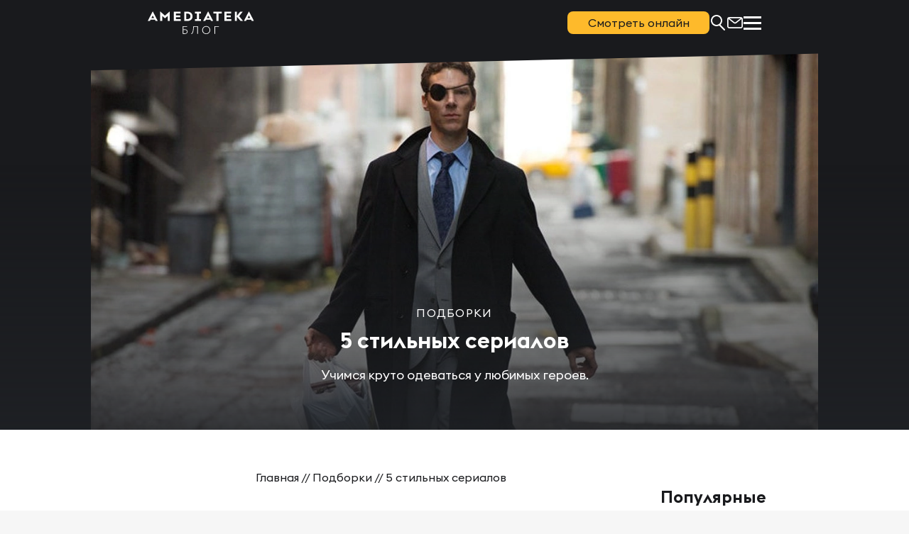

--- FILE ---
content_type: text/html; charset=UTF-8
request_url: https://blog.amediateka.ru/picks/armani-stilnye-serialy/
body_size: 26202
content:
<!DOCTYPE html>
<html dir="ltr" lang="ru-RU" prefix="og: https://ogp.me/ns#" class="no-js no-svg">
<head>
    <meta charset="UTF-8">
    <meta name="viewport" content="width=device-width, user-scalable=no">
    <meta http-equiv="Cache-Control" content="no-cache, no-store, must-revalidate"/>
    <link rel="profile" href="https://gmpg.org/xfn/11">
    <meta name="yandex-verification" content="5c234bb7f28d139b"/>
	<title>5 стильных сериалов - Блог Амедиатеки: все о лучших сериалах планеты</title>

		<!-- All in One SEO 4.9.3 - aioseo.com -->
	<meta name="description" content="Учимся круто одеваться у любимых героев." />
	<meta name="robots" content="max-image-preview:large" />
	<meta name="author" content="Редакция Амедиатеки"/>
	<link rel="canonical" href="https://blog.amediateka.ru/picks/armani-stilnye-serialy/" />
	<meta name="generator" content="All in One SEO (AIOSEO) 4.9.3" />
		<meta property="og:locale" content="ru_RU" />
		<meta property="og:site_name" content="Блог Амедиатеки: все о лучших сериалах планеты - Что смотреть, как смотреть и когда смотреть - блог о лучших сериалах планеты" />
		<meta property="og:type" content="article" />
		<meta property="og:title" content="5 стильных сериалов - Блог Амедиатеки: все о лучших сериалах планеты" />
		<meta property="og:description" content="Учимся круто одеваться у любимых героев." />
		<meta property="og:url" content="https://blog.amediateka.ru/picks/armani-stilnye-serialy/" />
		<meta property="og:image" content="https://blog.amediateka.ru/wp-content/uploads/2019/06/Patrick-Melrose-8789.jpg" />
		<meta property="og:image:secure_url" content="https://blog.amediateka.ru/wp-content/uploads/2019/06/Patrick-Melrose-8789.jpg" />
		<meta property="og:image:width" content="1200" />
		<meta property="og:image:height" content="628" />
		<meta property="article:published_time" content="2019-06-27T13:47:29+00:00" />
		<meta property="article:modified_time" content="2024-02-27T04:59:53+00:00" />
		<meta name="twitter:card" content="summary_large_image" />
		<meta name="twitter:title" content="5 стильных сериалов - Блог Амедиатеки: все о лучших сериалах планеты" />
		<meta name="twitter:description" content="Учимся круто одеваться у любимых героев." />
		<meta name="twitter:image" content="https://blog.amediateka.ru/wp-content/uploads/2019/06/Patrick-Melrose-8789.jpg" />
		<!-- All in One SEO -->

<style id='wp-img-auto-sizes-contain-inline-css' type='text/css'>
img:is([sizes=auto i],[sizes^="auto," i]){contain-intrinsic-size:3000px 1500px}
/*# sourceURL=wp-img-auto-sizes-contain-inline-css */
</style>
<style id='wp-block-library-inline-css' type='text/css'>
:root{--wp-block-synced-color:#7a00df;--wp-block-synced-color--rgb:122,0,223;--wp-bound-block-color:var(--wp-block-synced-color);--wp-editor-canvas-background:#ddd;--wp-admin-theme-color:#007cba;--wp-admin-theme-color--rgb:0,124,186;--wp-admin-theme-color-darker-10:#006ba1;--wp-admin-theme-color-darker-10--rgb:0,107,160.5;--wp-admin-theme-color-darker-20:#005a87;--wp-admin-theme-color-darker-20--rgb:0,90,135;--wp-admin-border-width-focus:2px}@media (min-resolution:192dpi){:root{--wp-admin-border-width-focus:1.5px}}.wp-element-button{cursor:pointer}:root .has-very-light-gray-background-color{background-color:#eee}:root .has-very-dark-gray-background-color{background-color:#313131}:root .has-very-light-gray-color{color:#eee}:root .has-very-dark-gray-color{color:#313131}:root .has-vivid-green-cyan-to-vivid-cyan-blue-gradient-background{background:linear-gradient(135deg,#00d084,#0693e3)}:root .has-purple-crush-gradient-background{background:linear-gradient(135deg,#34e2e4,#4721fb 50%,#ab1dfe)}:root .has-hazy-dawn-gradient-background{background:linear-gradient(135deg,#faaca8,#dad0ec)}:root .has-subdued-olive-gradient-background{background:linear-gradient(135deg,#fafae1,#67a671)}:root .has-atomic-cream-gradient-background{background:linear-gradient(135deg,#fdd79a,#004a59)}:root .has-nightshade-gradient-background{background:linear-gradient(135deg,#330968,#31cdcf)}:root .has-midnight-gradient-background{background:linear-gradient(135deg,#020381,#2874fc)}:root{--wp--preset--font-size--normal:16px;--wp--preset--font-size--huge:42px}.has-regular-font-size{font-size:1em}.has-larger-font-size{font-size:2.625em}.has-normal-font-size{font-size:var(--wp--preset--font-size--normal)}.has-huge-font-size{font-size:var(--wp--preset--font-size--huge)}.has-text-align-center{text-align:center}.has-text-align-left{text-align:left}.has-text-align-right{text-align:right}.has-fit-text{white-space:nowrap!important}#end-resizable-editor-section{display:none}.aligncenter{clear:both}.items-justified-left{justify-content:flex-start}.items-justified-center{justify-content:center}.items-justified-right{justify-content:flex-end}.items-justified-space-between{justify-content:space-between}.screen-reader-text{border:0;clip-path:inset(50%);height:1px;margin:-1px;overflow:hidden;padding:0;position:absolute;width:1px;word-wrap:normal!important}.screen-reader-text:focus{background-color:#ddd;clip-path:none;color:#444;display:block;font-size:1em;height:auto;left:5px;line-height:normal;padding:15px 23px 14px;text-decoration:none;top:5px;width:auto;z-index:100000}html :where(.has-border-color){border-style:solid}html :where([style*=border-top-color]){border-top-style:solid}html :where([style*=border-right-color]){border-right-style:solid}html :where([style*=border-bottom-color]){border-bottom-style:solid}html :where([style*=border-left-color]){border-left-style:solid}html :where([style*=border-width]){border-style:solid}html :where([style*=border-top-width]){border-top-style:solid}html :where([style*=border-right-width]){border-right-style:solid}html :where([style*=border-bottom-width]){border-bottom-style:solid}html :where([style*=border-left-width]){border-left-style:solid}html :where(img[class*=wp-image-]){height:auto;max-width:100%}:where(figure){margin:0 0 1em}html :where(.is-position-sticky){--wp-admin--admin-bar--position-offset:var(--wp-admin--admin-bar--height,0px)}@media screen and (max-width:600px){html :where(.is-position-sticky){--wp-admin--admin-bar--position-offset:0px}}

/*# sourceURL=wp-block-library-inline-css */
</style><style id='global-styles-inline-css' type='text/css'>
:root{--wp--preset--aspect-ratio--square: 1;--wp--preset--aspect-ratio--4-3: 4/3;--wp--preset--aspect-ratio--3-4: 3/4;--wp--preset--aspect-ratio--3-2: 3/2;--wp--preset--aspect-ratio--2-3: 2/3;--wp--preset--aspect-ratio--16-9: 16/9;--wp--preset--aspect-ratio--9-16: 9/16;--wp--preset--color--black: #000000;--wp--preset--color--cyan-bluish-gray: #abb8c3;--wp--preset--color--white: #ffffff;--wp--preset--color--pale-pink: #f78da7;--wp--preset--color--vivid-red: #cf2e2e;--wp--preset--color--luminous-vivid-orange: #ff6900;--wp--preset--color--luminous-vivid-amber: #fcb900;--wp--preset--color--light-green-cyan: #7bdcb5;--wp--preset--color--vivid-green-cyan: #00d084;--wp--preset--color--pale-cyan-blue: #8ed1fc;--wp--preset--color--vivid-cyan-blue: #0693e3;--wp--preset--color--vivid-purple: #9b51e0;--wp--preset--gradient--vivid-cyan-blue-to-vivid-purple: linear-gradient(135deg,rgb(6,147,227) 0%,rgb(155,81,224) 100%);--wp--preset--gradient--light-green-cyan-to-vivid-green-cyan: linear-gradient(135deg,rgb(122,220,180) 0%,rgb(0,208,130) 100%);--wp--preset--gradient--luminous-vivid-amber-to-luminous-vivid-orange: linear-gradient(135deg,rgb(252,185,0) 0%,rgb(255,105,0) 100%);--wp--preset--gradient--luminous-vivid-orange-to-vivid-red: linear-gradient(135deg,rgb(255,105,0) 0%,rgb(207,46,46) 100%);--wp--preset--gradient--very-light-gray-to-cyan-bluish-gray: linear-gradient(135deg,rgb(238,238,238) 0%,rgb(169,184,195) 100%);--wp--preset--gradient--cool-to-warm-spectrum: linear-gradient(135deg,rgb(74,234,220) 0%,rgb(151,120,209) 20%,rgb(207,42,186) 40%,rgb(238,44,130) 60%,rgb(251,105,98) 80%,rgb(254,248,76) 100%);--wp--preset--gradient--blush-light-purple: linear-gradient(135deg,rgb(255,206,236) 0%,rgb(152,150,240) 100%);--wp--preset--gradient--blush-bordeaux: linear-gradient(135deg,rgb(254,205,165) 0%,rgb(254,45,45) 50%,rgb(107,0,62) 100%);--wp--preset--gradient--luminous-dusk: linear-gradient(135deg,rgb(255,203,112) 0%,rgb(199,81,192) 50%,rgb(65,88,208) 100%);--wp--preset--gradient--pale-ocean: linear-gradient(135deg,rgb(255,245,203) 0%,rgb(182,227,212) 50%,rgb(51,167,181) 100%);--wp--preset--gradient--electric-grass: linear-gradient(135deg,rgb(202,248,128) 0%,rgb(113,206,126) 100%);--wp--preset--gradient--midnight: linear-gradient(135deg,rgb(2,3,129) 0%,rgb(40,116,252) 100%);--wp--preset--font-size--small: 13px;--wp--preset--font-size--medium: 20px;--wp--preset--font-size--large: 36px;--wp--preset--font-size--x-large: 42px;--wp--preset--spacing--20: 0.44rem;--wp--preset--spacing--30: 0.67rem;--wp--preset--spacing--40: 1rem;--wp--preset--spacing--50: 1.5rem;--wp--preset--spacing--60: 2.25rem;--wp--preset--spacing--70: 3.38rem;--wp--preset--spacing--80: 5.06rem;--wp--preset--shadow--natural: 6px 6px 9px rgba(0, 0, 0, 0.2);--wp--preset--shadow--deep: 12px 12px 50px rgba(0, 0, 0, 0.4);--wp--preset--shadow--sharp: 6px 6px 0px rgba(0, 0, 0, 0.2);--wp--preset--shadow--outlined: 6px 6px 0px -3px rgb(255, 255, 255), 6px 6px rgb(0, 0, 0);--wp--preset--shadow--crisp: 6px 6px 0px rgb(0, 0, 0);}:where(.is-layout-flex){gap: 0.5em;}:where(.is-layout-grid){gap: 0.5em;}body .is-layout-flex{display: flex;}.is-layout-flex{flex-wrap: wrap;align-items: center;}.is-layout-flex > :is(*, div){margin: 0;}body .is-layout-grid{display: grid;}.is-layout-grid > :is(*, div){margin: 0;}:where(.wp-block-columns.is-layout-flex){gap: 2em;}:where(.wp-block-columns.is-layout-grid){gap: 2em;}:where(.wp-block-post-template.is-layout-flex){gap: 1.25em;}:where(.wp-block-post-template.is-layout-grid){gap: 1.25em;}.has-black-color{color: var(--wp--preset--color--black) !important;}.has-cyan-bluish-gray-color{color: var(--wp--preset--color--cyan-bluish-gray) !important;}.has-white-color{color: var(--wp--preset--color--white) !important;}.has-pale-pink-color{color: var(--wp--preset--color--pale-pink) !important;}.has-vivid-red-color{color: var(--wp--preset--color--vivid-red) !important;}.has-luminous-vivid-orange-color{color: var(--wp--preset--color--luminous-vivid-orange) !important;}.has-luminous-vivid-amber-color{color: var(--wp--preset--color--luminous-vivid-amber) !important;}.has-light-green-cyan-color{color: var(--wp--preset--color--light-green-cyan) !important;}.has-vivid-green-cyan-color{color: var(--wp--preset--color--vivid-green-cyan) !important;}.has-pale-cyan-blue-color{color: var(--wp--preset--color--pale-cyan-blue) !important;}.has-vivid-cyan-blue-color{color: var(--wp--preset--color--vivid-cyan-blue) !important;}.has-vivid-purple-color{color: var(--wp--preset--color--vivid-purple) !important;}.has-black-background-color{background-color: var(--wp--preset--color--black) !important;}.has-cyan-bluish-gray-background-color{background-color: var(--wp--preset--color--cyan-bluish-gray) !important;}.has-white-background-color{background-color: var(--wp--preset--color--white) !important;}.has-pale-pink-background-color{background-color: var(--wp--preset--color--pale-pink) !important;}.has-vivid-red-background-color{background-color: var(--wp--preset--color--vivid-red) !important;}.has-luminous-vivid-orange-background-color{background-color: var(--wp--preset--color--luminous-vivid-orange) !important;}.has-luminous-vivid-amber-background-color{background-color: var(--wp--preset--color--luminous-vivid-amber) !important;}.has-light-green-cyan-background-color{background-color: var(--wp--preset--color--light-green-cyan) !important;}.has-vivid-green-cyan-background-color{background-color: var(--wp--preset--color--vivid-green-cyan) !important;}.has-pale-cyan-blue-background-color{background-color: var(--wp--preset--color--pale-cyan-blue) !important;}.has-vivid-cyan-blue-background-color{background-color: var(--wp--preset--color--vivid-cyan-blue) !important;}.has-vivid-purple-background-color{background-color: var(--wp--preset--color--vivid-purple) !important;}.has-black-border-color{border-color: var(--wp--preset--color--black) !important;}.has-cyan-bluish-gray-border-color{border-color: var(--wp--preset--color--cyan-bluish-gray) !important;}.has-white-border-color{border-color: var(--wp--preset--color--white) !important;}.has-pale-pink-border-color{border-color: var(--wp--preset--color--pale-pink) !important;}.has-vivid-red-border-color{border-color: var(--wp--preset--color--vivid-red) !important;}.has-luminous-vivid-orange-border-color{border-color: var(--wp--preset--color--luminous-vivid-orange) !important;}.has-luminous-vivid-amber-border-color{border-color: var(--wp--preset--color--luminous-vivid-amber) !important;}.has-light-green-cyan-border-color{border-color: var(--wp--preset--color--light-green-cyan) !important;}.has-vivid-green-cyan-border-color{border-color: var(--wp--preset--color--vivid-green-cyan) !important;}.has-pale-cyan-blue-border-color{border-color: var(--wp--preset--color--pale-cyan-blue) !important;}.has-vivid-cyan-blue-border-color{border-color: var(--wp--preset--color--vivid-cyan-blue) !important;}.has-vivid-purple-border-color{border-color: var(--wp--preset--color--vivid-purple) !important;}.has-vivid-cyan-blue-to-vivid-purple-gradient-background{background: var(--wp--preset--gradient--vivid-cyan-blue-to-vivid-purple) !important;}.has-light-green-cyan-to-vivid-green-cyan-gradient-background{background: var(--wp--preset--gradient--light-green-cyan-to-vivid-green-cyan) !important;}.has-luminous-vivid-amber-to-luminous-vivid-orange-gradient-background{background: var(--wp--preset--gradient--luminous-vivid-amber-to-luminous-vivid-orange) !important;}.has-luminous-vivid-orange-to-vivid-red-gradient-background{background: var(--wp--preset--gradient--luminous-vivid-orange-to-vivid-red) !important;}.has-very-light-gray-to-cyan-bluish-gray-gradient-background{background: var(--wp--preset--gradient--very-light-gray-to-cyan-bluish-gray) !important;}.has-cool-to-warm-spectrum-gradient-background{background: var(--wp--preset--gradient--cool-to-warm-spectrum) !important;}.has-blush-light-purple-gradient-background{background: var(--wp--preset--gradient--blush-light-purple) !important;}.has-blush-bordeaux-gradient-background{background: var(--wp--preset--gradient--blush-bordeaux) !important;}.has-luminous-dusk-gradient-background{background: var(--wp--preset--gradient--luminous-dusk) !important;}.has-pale-ocean-gradient-background{background: var(--wp--preset--gradient--pale-ocean) !important;}.has-electric-grass-gradient-background{background: var(--wp--preset--gradient--electric-grass) !important;}.has-midnight-gradient-background{background: var(--wp--preset--gradient--midnight) !important;}.has-small-font-size{font-size: var(--wp--preset--font-size--small) !important;}.has-medium-font-size{font-size: var(--wp--preset--font-size--medium) !important;}.has-large-font-size{font-size: var(--wp--preset--font-size--large) !important;}.has-x-large-font-size{font-size: var(--wp--preset--font-size--x-large) !important;}
/*# sourceURL=global-styles-inline-css */
</style>

<style id='classic-theme-styles-inline-css' type='text/css'>
/*! This file is auto-generated */
.wp-block-button__link{color:#fff;background-color:#32373c;border-radius:9999px;box-shadow:none;text-decoration:none;padding:calc(.667em + 2px) calc(1.333em + 2px);font-size:1.125em}.wp-block-file__button{background:#32373c;color:#fff;text-decoration:none}
/*# sourceURL=/wp-includes/css/classic-themes.min.css */
</style>
<link rel='stylesheet' id='contact-form-7-css' href='https://blog.amediateka.ru/wp-content/plugins/contact-form-7/includes/css/styles.css?ver=1764814391' type='text/css' media='all' />
<link rel='stylesheet' id='quiz-maker-css' href='https://blog.amediateka.ru/wp-content/plugins/quiz-maker/public/css/quiz-maker-public.css?ver=1726426934' type='text/css' media='all' />
<link rel='stylesheet' id='scrollToSiteStyle-css' href='https://blog.amediateka.ru/wp-content/plugins/scroll-to-site/assets/front.css?ver=1727332882' type='text/css' media='all' />
<link rel='stylesheet' id='plyr-css' href='https://blog.amediateka.ru/wp-content/themes/amedia/lib/plyr/plyr.min.css?ver=1759082723' type='text/css' media='all' />
<link rel='stylesheet' id='fancybox-css' href='https://blog.amediateka.ru/wp-content/themes/amedia/lib/fancybox/fancybox.min.css?ver=1759082722' type='text/css' media='all' />
<link rel='stylesheet' id='swiper-slider-css' href='https://blog.amediateka.ru/wp-content/themes/amedia/lib/swiper/swiper-bundle.min.css?ver=1759082723' type='text/css' media='all' />
<link rel='stylesheet' id='fonts-css' href='https://blog.amediateka.ru/wp-content/themes/amedia/fonts/fonts.css?ver=1759082705' type='text/css' media='all' />
<link rel='stylesheet' id='style-default-css' href='https://blog.amediateka.ru/wp-content/themes/amedia/style.css?ver=1763003146' type='text/css' media='all' />
<link rel='stylesheet' id='style-theme-css' href='https://blog.amediateka.ru/wp-content/themes/amedia/css/style.min.css?ver=1768834573' type='text/css' media='all' />
<script type="text/javascript" src="https://blog.amediateka.ru/wp-content/themes/amedia/lib/jquery.min.js?ver=1759082708" id="jquery-js"></script>
<script type="text/javascript" src="https://blog.amediateka.ru/wp-content/themes/amedia/lib/plyr/plyr.min.js?ver=1759082723" id="plyr-js"></script>
<script type="text/javascript" src="https://blog.amediateka.ru/wp-content/themes/amedia/lib/fancybox/fancybox.min.js?ver=1759082722" id="fancybox-js"></script>
<script type="text/javascript" src="https://blog.amediateka.ru/wp-content/themes/amedia/lib/swiper/swiper-bundle.min.js?ver=1759082723" id="swiper-bundle-js"></script>
<script type="text/javascript" src="https://blog.amediateka.ru/wp-content/themes/amedia/js/main.js?ver=1759082707" id="main.js-js"></script>
<link rel="https://api.w.org/" href="https://blog.amediateka.ru/wp-json/" /><link rel="alternate" title="JSON" type="application/json" href="https://blog.amediateka.ru/wp-json/wp/v2/posts/5707617" /><!-- Analytics by WP Statistics - https://wp-statistics.com -->
<script> var USER_GEO ='United States';   console.log('{"ip":"18.221.30.161","country":"United States","isoCode":"US"}');</script>

<script type="application/ld+json" class="saswp-schema-markup-output">
[{"@context":"https:\/\/schema.org\/","@graph":[{"@context":"https:\/\/schema.org\/","@type":"SiteNavigationElement","@id":"https:\/\/blog.amediateka.ru\/#%d0%bf%d0%be%d0%b4%d0%b1%d0%be%d1%80%d0%ba%d0%b8","name":"\u041f\u043e\u0434\u0431\u043e\u0440\u043a\u0438","url":"https:\/\/blog.amediateka.ru\/category\/picks\/"},{"@context":"https:\/\/schema.org\/","@type":"SiteNavigationElement","@id":"https:\/\/blog.amediateka.ru\/#%d0%bb%d0%be%d0%bd%d0%b3%d1%80%d0%b8%d0%b4%d1%8b","name":"\u041b\u043e\u043d\u0433\u0440\u0438\u0434\u044b","url":"https:\/\/blog.amediateka.ru\/category\/longreads\/"},{"@context":"https:\/\/schema.org\/","@type":"SiteNavigationElement","@id":"https:\/\/blog.amediateka.ru\/#%d0%b8%d0%bd%d1%82%d0%b5%d1%80%d0%b2%d1%8c%d1%8e","name":"\u0418\u043d\u0442\u0435\u0440\u0432\u044c\u044e","url":"https:\/\/blog.amediateka.ru\/category\/interviews\/"},{"@context":"https:\/\/schema.org\/","@type":"SiteNavigationElement","@id":"https:\/\/blog.amediateka.ru\/#%d0%b2%d0%b8%d0%b4%d0%b5%d0%be","name":"\u0412\u0438\u0434\u0435\u043e","url":"https:\/\/blog.amediateka.ru\/category\/video\/"},{"@context":"https:\/\/schema.org\/","@type":"SiteNavigationElement","@id":"https:\/\/blog.amediateka.ru\/#%d0%bd%d0%be%d0%b2%d0%be%d1%81%d1%82%d0%b8","name":"\u041d\u043e\u0432\u043e\u0441\u0442\u0438","url":"https:\/\/blog.amediateka.ru\/category\/news\/"}]},

{"@context":"https:\/\/schema.org\/","@type":"BreadcrumbList","@id":"https:\/\/blog.amediateka.ru\/picks\/armani-stilnye-serialy\/#breadcrumb","itemListElement":[{"@type":"ListItem","position":1,"item":{"@id":"https:\/\/blog.amediateka.ru","name":"\u0411\u043b\u043e\u0433 \u0410\u043c\u0435\u0434\u0438\u0430\u0442\u0435\u043a\u0438: \u0432\u0441\u0435 \u043e \u043b\u0443\u0447\u0448\u0438\u0445 \u0441\u0435\u0440\u0438\u0430\u043b\u0430\u0445 \u043f\u043b\u0430\u043d\u0435\u0442\u044b"}},{"@type":"ListItem","position":2,"item":{"@id":"https:\/\/blog.amediateka.ru\/category\/picks\/","name":"\u041f\u043e\u0434\u0431\u043e\u0440\u043a\u0438"}},{"@type":"ListItem","position":3,"item":{"@id":"https:\/\/blog.amediateka.ru\/picks\/armani-stilnye-serialy\/","name":"5 \u0441\u0442\u0438\u043b\u044c\u043d\u044b\u0445 \u0441\u0435\u0440\u0438\u0430\u043b\u043e\u0432"}}]},

{"@context":"https:\/\/schema.org\/","@type":"ImageObject","@id":"https:\/\/blog.amediateka.ru\/picks\/armani-stilnye-serialy\/#imageobject","url":"https:\/\/blog.amediateka.ru\/picks\/armani-stilnye-serialy\/","datePublished":"2019-06-27T16:47:29+03:00","dateModified":"2024-02-27T07:59:53+03:00","name":"5 \u0441\u0442\u0438\u043b\u044c\u043d\u044b\u0445 \u0441\u0435\u0440\u0438\u0430\u043b\u043e\u0432","description":"\u0423\u0447\u0438\u043c\u0441\u044f \u043a\u0440\u0443\u0442\u043e \u043e\u0434\u0435\u0432\u0430\u0442\u044c\u0441\u044f \u0443 \u043b\u044e\u0431\u0438\u043c\u044b\u0445 \u0433\u0435\u0440\u043e\u0435\u0432.","contentUrl":"https:\/\/blog.amediateka.ru\/picks\/armani-stilnye-serialy\/","uploadDate":"2019-06-27T16:47:29+03:00","author":{"@type":"Person","name":"\u0420\u0435\u0434\u0430\u043a\u0446\u0438\u044f \u0410\u043c\u0435\u0434\u0438\u0430\u0442\u0435\u043a\u0438","url":"https:\/\/blog.amediateka.ru\/author\/remiga\/","sameAs":["http:\/\/amediateka.ru","facebook.com\/amediateka","twitter.com\/amediateka","instagram.com\/amediateka","youtube.com\/amediateka"]},"publisher":{"@type":"Organization","name":"\u0411\u043b\u043e\u0433 \u0410\u043c\u0435\u0434\u0438\u0430\u0442\u0435\u043a\u0438 \u2014 \u043d\u043e\u0432\u043e\u0441\u0442\u0438, \u0441\u0442\u0430\u0442\u044c\u0438 \u0438 \u0438\u043d\u0442\u0435\u0440\u0432\u044c\u044e \u043f\u0440\u043e \u0441\u0435\u0440\u0438\u0430\u043b\u044b \u0438 \u043a\u0438\u043d\u043e","url":"https:\/\/blog.amediateka.ru","logo":{"@type":"ImageObject","url":"https:\/\/blog.amediateka.ru\/wp-content\/uploads\/2019\/07\/Amediateka_Logo_RGB_black-cropped.png","width":1501,"height":657}},"image":[{"@type":"ImageObject","@id":"https:\/\/blog.amediateka.ru\/picks\/armani-stilnye-serialy\/#primaryimage","url":"https:\/\/blog.amediateka.ru\/wp-content\/uploads\/2019\/06\/Patrick-Melrose-8789-1200x900.jpg","width":"1200","height":"900"},{"@type":"ImageObject","url":"https:\/\/blog.amediateka.ru\/wp-content\/uploads\/2019\/06\/Patrick-Melrose-8789-1200x720.jpg","width":"1200","height":"720"},{"@type":"ImageObject","url":"https:\/\/blog.amediateka.ru\/wp-content\/uploads\/2019\/06\/Patrick-Melrose-8789-1200x675.jpg","width":"1200","height":"675"},{"@type":"ImageObject","url":"https:\/\/blog.amediateka.ru\/wp-content\/uploads\/2019\/06\/Patrick-Melrose-8789-628x628.jpg","width":"628","height":"628"}]},

{"@context":"https:\/\/schema.org\/","@type":"Article","@id":"https:\/\/blog.amediateka.ru\/picks\/armani-stilnye-serialy\/#Article","url":"https:\/\/blog.amediateka.ru\/picks\/armani-stilnye-serialy\/","inLanguage":"ru-RU","mainEntityOfPage":"https:\/\/blog.amediateka.ru\/picks\/armani-stilnye-serialy\/","headline":"5 \u0441\u0442\u0438\u043b\u044c\u043d\u044b\u0445 \u0441\u0435\u0440\u0438\u0430\u043b\u043e\u0432","description":"\u0423\u0447\u0438\u043c\u0441\u044f \u043a\u0440\u0443\u0442\u043e \u043e\u0434\u0435\u0432\u0430\u0442\u044c\u0441\u044f \u0443 \u043b\u044e\u0431\u0438\u043c\u044b\u0445 \u0433\u0435\u0440\u043e\u0435\u0432.","articleBody":"","keywords":"\u0430\u043d\u0430\u0442\u043e\u043c\u0438\u044f \u0441\u0442\u0440\u0430\u0441\u0442\u0438, \u0431\u043e\u043b\u044c\u0448\u0430\u044f \u043c\u0430\u043b\u0435\u043d\u044c\u043a\u0430\u044f \u043b\u043e\u0436\u044c, \u043d\u043e\u0432\u044b\u0439 \u043f\u0430\u043f\u0430, \u043f\u0430\u0442\u0440\u0438\u043a \u043c\u0435\u043b\u0440\u043e\u0443\u0437, ","datePublished":"2019-06-27T16:47:29+03:00","dateModified":"2024-02-27T07:59:53+03:00","author":{"@type":"Person","name":"\u0420\u0435\u0434\u0430\u043a\u0446\u0438\u044f \u0410\u043c\u0435\u0434\u0438\u0430\u0442\u0435\u043a\u0438","url":"https:\/\/blog.amediateka.ru\/author\/remiga\/","sameAs":["http:\/\/amediateka.ru","facebook.com\/amediateka","twitter.com\/amediateka","instagram.com\/amediateka","youtube.com\/amediateka"]},"editor":{"@type":"Person","name":"\u0420\u0435\u0434\u0430\u043a\u0446\u0438\u044f \u0410\u043c\u0435\u0434\u0438\u0430\u0442\u0435\u043a\u0438","url":"https:\/\/blog.amediateka.ru\/author\/remiga\/","sameAs":["http:\/\/amediateka.ru","facebook.com\/amediateka","twitter.com\/amediateka","instagram.com\/amediateka","youtube.com\/amediateka"]},"publisher":{"@type":"Organization","name":"\u0411\u043b\u043e\u0433 \u0410\u043c\u0435\u0434\u0438\u0430\u0442\u0435\u043a\u0438 \u2014 \u043d\u043e\u0432\u043e\u0441\u0442\u0438, \u0441\u0442\u0430\u0442\u044c\u0438 \u0438 \u0438\u043d\u0442\u0435\u0440\u0432\u044c\u044e \u043f\u0440\u043e \u0441\u0435\u0440\u0438\u0430\u043b\u044b \u0438 \u043a\u0438\u043d\u043e","url":"https:\/\/blog.amediateka.ru","logo":{"@type":"ImageObject","url":"https:\/\/blog.amediateka.ru\/wp-content\/uploads\/2019\/07\/Amediateka_Logo_RGB_black-cropped.png","width":1501,"height":657}},"image":[{"@type":"ImageObject","@id":"https:\/\/blog.amediateka.ru\/picks\/armani-stilnye-serialy\/#primaryimage","url":"https:\/\/blog.amediateka.ru\/wp-content\/uploads\/2019\/06\/Patrick-Melrose-8789-1200x900.jpg","width":"1200","height":"900"},{"@type":"ImageObject","url":"https:\/\/blog.amediateka.ru\/wp-content\/uploads\/2019\/06\/Patrick-Melrose-8789-1200x720.jpg","width":"1200","height":"720"},{"@type":"ImageObject","url":"https:\/\/blog.amediateka.ru\/wp-content\/uploads\/2019\/06\/Patrick-Melrose-8789-1200x675.jpg","width":"1200","height":"675"},{"@type":"ImageObject","url":"https:\/\/blog.amediateka.ru\/wp-content\/uploads\/2019\/06\/Patrick-Melrose-8789-628x628.jpg","width":"628","height":"628"}]}]
</script>

<link rel="icon" href="https://blog.amediateka.ru/wp-content/uploads/2023/12/favicon.svg" sizes="32x32" />
<link rel="icon" href="https://blog.amediateka.ru/wp-content/uploads/2023/12/favicon.svg" sizes="192x192" />
<link rel="apple-touch-icon" href="https://blog.amediateka.ru/wp-content/uploads/2023/12/favicon.svg" />
<meta name="msapplication-TileImage" content="https://blog.amediateka.ru/wp-content/uploads/2023/12/favicon.svg" />
	<!--Отложенная загрузка-->
        <script>
            var fired = false;
            window.addEventListener('scroll', () => {
                if (fired === false) {
                    fired = true;
                    setTimeout(() => {
                        //Google Tag Manager
                        (function (w, d, s, l, i) {w[l] = w[l] || [];w[l].push({'gtm.start': new Date().getTime(), event: 'gtm.js'});var f = d.getElementsByTagName(s)[0], j = d.createElement(s), dl = l != 'dataLayer' ? '&l=' + l : '';j.async = true;j.src = 'https://www.googletagmanager.com/gtm.js?id=' + i + dl;f.parentNode.insertBefore(j, f);})(window, document, 'script', 'dataLayer', 'GTM-NBHRPR8');
                        //End Google Tag Manager

                    }, 100)
                }
            });
        </script>

        <script>
            mindbox = window.mindbox || function() { mindbox.queue.push(arguments); };
            mindbox.queue = mindbox.queue || [];
            mindbox('create', {
                endpointId: 'Amediateka.Blog',
                firebaseMessagingSenderId: "601891149704",
            });
        </script>
        <script src="https://api.mindbox.ru/scripts/v1/tracker.js" async></script>
        <script>
            document.addEventListener( 'wpcf7mailsent', function( event ) {
                let inputs = event.detail.inputs;
                let user_email = '';
                // Ищем поле с именем user_email
                for ( var i = 0; i < inputs.length; i++ ) {
                    if ( 'your-email' == inputs[i].name ) {
                        user_email  = inputs[i].value;
                        break;
                    }
                }
                console.log(USER_GEO);
                mindbox("async", {
                    operation: "SubscribeUserFrontend",
                    data: {
                        customer: {
                            email: user_email,  // сюда подставляется емейл пользователя
                            country: USER_GEO,  
                            subscriptions: [
                                {
                                    pointOfContact: "Email",
                                    topic: "BlogNotifications"
                                }
                            ]
                        },
                        pointOfContact: "blog.amediateka.ru"
                    },
                    onSuccess: function() { },
                    onError: function(error) { }
                });
            });
          // инициализация модуля веб-пушей
          mindbox("webpush.create");
        </script>
</head>
<body class="wp-singular post-template-default single single-post postid-5707617 single-format-standard wp-custom-logo wp-theme-amedia">
    
    <!-- Google Tag Manager (noscript) -->
<noscript><iframe src="https://sgtm.phygicom.com/ns.html?id=GTM-KDZQ3MC9"
height="0" width="0" style="display:none;visibility:hidden"></iframe></noscript>
<!-- End Google Tag Manager (noscript) -->

    <!-- Google Tag Manager (noscript) -->
    <noscript><iframe src="https://www.googletagmanager.com/ns.html?id=GTM-NBHRPR8" height="0" width="0" style="display:none;visibility:hidden"></iframe></noscript>
    <!-- End Google Tag Manager (noscript) -->

    <header class="header"  >
        <a href="/">
            <img class="header__logotype" src="https://blog.amediateka.ru/wp-content/uploads/2024/09/logo.svg" width="188" height="40" alt="Amediateka Blog">
        </a>
        <div class="header__content">
            <nav  >

                <ul class="nav-menu">
                                            <li >
                            <a class="" href="/category/picks/">Подборки</a>
                        </li>
                                            <li >
                            <a class="" href="/category/longreads/">Лонгриды</a>
                        </li>
                                            <li >
                            <a class="" href="/category/interviews/">Интервью</a>
                        </li>
                                            <li >
                            <a class="" href="/category/video/">Видео</a>
                        </li>
                                            <li >
                            <a class="" href="/category/news/">Новости</a>
                        </li>
                                            <li >
                            <a class="" href="/persons/">Персоны</a>
                        </li>
                                            <li >
                            <a class="" href="/price-plans/">Тарифы</a>
                        </li>
                                                        </ul>

                <div class="hamburger">
                    <span class="bar"></span>
                    <span class="bar"></span>
                    <span class="bar"></span>
                </div>

            </nav>
            <button data-src="#subscribe_modal" data-fancybox class="icon subscribe-icon">
                <svg width="24" height="24" viewBox="0 0 24 24" fill="none" xmlns="http://www.w3.org/2000/svg"><path fill-rule="evenodd" clip-rule="evenodd" d="M1 7C1 5.34315 2.34315 4 4 4H20C21.6569 4 23 5.34315 23 7V17C23 18.6569 21.6569 20 20 20H4C2.34315 20 1 18.6569 1 17V7ZM19.8749 5.7H4.12509L11.2874 11.3545C11.7052 11.6843 12.2948 11.6843 12.7126 11.3545L19.8749 5.7ZM2.72238 6.75853C2.70769 6.83677 2.7 6.91749 2.7 7V17C2.7 17.718 3.28203 18.3 4 18.3H20C20.718 18.3 21.3 17.718 21.3 17V7C21.3 6.91749 21.2923 6.83677 21.2776 6.75853L13.766 12.6888C12.7306 13.5062 11.2694 13.5062 10.234 12.6888L2.72238 6.75853Z" fill="white"/></svg>
            </button>
            <a href="/?s" aria-label="Поиск..." class="icon search-icon">
                <svg class="search" xmlns="http://www.w3.org/2000/svg" width="24" height="24" viewBox="0 0 24 24" fill="none"><path fill-rule="evenodd" clip-rule="evenodd" d="M13.7926 16.0414C12.664 16.6501 11.3723 16.9955 10 16.9955C5.58173 16.9955 2 13.4148 2 8.99777C2 4.58072 5.58173 1 10 1C14.4183 1 18 4.58072 18 8.99777C18 11.2657 17.0558 13.3132 15.5388 14.7687L21.7091 21.1784C22.1136 21.5986 22.1072 22.2653 21.6947 22.6776C21.2711 23.1012 20.5823 23.0946 20.1668 22.663L13.7926 16.0414ZM10 14.9961C6.6863 14.9961 4 12.3106 4 8.99777C4 5.68499 6.6863 2.99944 10 2.99944C13.3137 2.99944 16 5.68499 16 8.99777C16 12.1564 13.2051 14.9961 10 14.9961Z" fill="white"/></svg>
            </a>

	                        <button class="yellow-btn btn header-btn" onclick="location.href='https://www.amediateka.ru/'" type="button">
                    Смотреть онлайн
                </button>
	        
        </div>
    </header>
    <main>

<article class="blog"  >
    <section class="blog-banner">
        <figure class="blog-banner__content"  >
            <img data-src="/wp-content/cache/img/4b27aa3cdadfd27a473debed784ffed3.webp" width="2000" height="800" alt="blog-banner" >
            <div class="gradient"></div>
            <figcaption class="text" >
                <div class="text__caption" >
                   Подборки               </div>
               <h1 class="text__title" >
                5 стильных сериалов            </h1>
            <div class="text__description" >
                Учимся круто одеваться у любимых героев.             </div>
        </figcaption>
    </figure>
</section>


<section class="blog__content" >
	 
        <div class="additional-wrapper">
            <div class="additional-content">
                <div class="additional-content__overlay"></div>
                <div class="popular-blogs additional-content__block">
                    <h4 class="popular-blogs__title">
                        Популярные статьи
                    </h4>

                                        <a href="https://blog.amediateka.ru/longreads/anatomija-strasti-smotret/" >
	<div class="popular-blogs__item">
		<img  data-src="/wp-content/cache/img/68d05b078faed972fd0b4075552e292d.webp" alt="«Анатомия страсти»: Долгоиграющая легенда" width="200" height="140">
		<p>«Анатомия страсти»: Долгоиграющая легенда</p>
	</div>
</a>                    
                                            <a href="https://blog.amediateka.ru/picks/great-fantasy/" >
	<div class="popular-blogs__item">
		<img  data-src="/wp-content/cache/img/66c97b628e52afd37187561e2990f33a.webp" alt="Это просто фантастика: подборка сериалов о&nbsp;вымышленных вселенных" width="200" height="140">
		<p>Это просто фантастика: подборка сериалов о&nbsp;вымышленных вселенных</p>
	</div>
</a><a href="https://blog.amediateka.ru/picks/12-good-detectives/" >
	<div class="popular-blogs__item">
		<img  data-src="/wp-content/cache/img/5da99e8faffca5c030e2e99ea881462f.webp" alt="Преступления и зефирки: 12 сериалов для любителей уютных детективов" width="200" height="140">
		<p>Преступления и зефирки: 12 сериалов для любителей уютных детективов</p>
	</div>
</a>                                        <a href="https://blog.amediateka.ru/blog/" class="btn btn-more">Все статьи</a>
                </div>


                    
            </div>
        </div>
	
    <div class="blog-section blog-section_full text_section">
        <div class="breadcrumbs blog-wrapper">
            <div class="aioseo-breadcrumbs"><span class="aioseo-breadcrumb">
			<a href="https://blog.amediateka.ru" title="Главная">Главная</a>
		</span><span class="aioseo-breadcrumb-separator">//</span><span class="aioseo-breadcrumb">
			<a href="https://blog.amediateka.ru/category/picks/" title="Подборки">Подборки</a>
		</span><span class="aioseo-breadcrumb-separator">//</span><span class="aioseo-breadcrumb">
			5 стильных сериалов
		</span></div>        </div>
    </div>

    

    

    <div class="blog-section blog-section_full text_section">
        <div class="blog-wrapper">
            <div class="blog-wrapper__text">
                <p><span style="font-weight: 400;">Смотреть сериалы — не только интересно, но и полезно, ведь у главных героев можно многому научиться. Например, неотразимо одеваться. </span></p>
            </div>  
        </div>
    </div>








    <div class="blog-section blog-section_full text_section">
        <div class="blog-wrapper">
            <div class="blog-wrapper__text">
                <h2 class="stk-reset stk-theme_31807__style_medium_header stk-theme_31807__mb_0 wp-exclude-emoji"><strong>Молодой Папа</strong></h2>
            </div>  
        </div>
    </div>








  <div class="blog-section blog-section_full">
        <div class=" blog-art"  >
            <meta  content="Арт"/>
            <meta  content="art"/>
            <div class="blog-art__image"   >
                <img data-src="/wp-content/cache/img/bb8397caf31cee1323dd32750270349a.webp" alt="5 стильных сериалов" />
            </div>
            <div class="blog-art__footer">
	            	                     </div>
     </div>
 </div>




    <div class="blog-section blog-section_full text_section">
        <div class="blog-wrapper">
            <div class="blog-wrapper__text">
                <p><span style="font-weight: 400;">В результате интриг главой католической церкви становится молодой Ленни Белардо (Джуд Лоу), которого теперь все обязаны величать папой римским Пием XIII. Несмотря на возраст, он сразу ставит себя твердо и не позволяет собой манипулировать.</span></p>
<p><span style="font-weight: 400;">Звезда фильмов «Талантливый мистер Рипли» и «Счастливчик Алфи» приучил зрителя, что его герои  — это иконы стиля. Исключением не стал и Ленни Белардо. Но здесь персонаж <a  href="https://blog.amediateka.ru/hey-jude/">Джуда Лоу</a> щеголяет не классическими костюмами и рубашками&#8209;поло, а роскошными одеяниями понтифика: сутанами, мантиями, орнатами, митрой и тиарой. Шикарной обуви у него тоже в достатке, конечно же. Особенно хочется отметить пару красных туфель из бархата с вставками из серебра и кристаллов Swarovski, а также туфли&#8209;шедевр от Кристиана Лабутена с характерной яркой подошвой.</span></p>
<p><span style="font-weight: 400;">В сериале «Молодой папа» наряды тщательно продуманы: они отражают характер бунтаря Белардо, а также фиксируют перемены в нем. Над гардеробом папы римского работали художники по костюмам Карло Поджиоли и Лука Канфора, которые, к слову, консультировались в мастерской «Гаммарелли», имеющей эксклюзивные права на пошив одежды для главы католической церкви. Между прочим, Пий XIII в сериале носит очки от Giorgio Armani, а сама итальянская компания одела неклерикальных персонажей сериала.</span></p>
            </div>  
        </div>
    </div>






<div class="blog-section blog-section_full">
    <div class="blog-wrapper">
        <div class="wdget-card"  >
            <div class="wdget-card__image">
                                    <div class="rating"   >
                        <svg xmlns="http://www.w3.org/2000/svg" width="24" height="24" viewBox="0 0 24 24" fill="none">
                            <path d="M9.03687 6.8833L3 19H3.60061L9.34487 7.50071L9.03687 6.8833Z" fill="white"></path>
                            <path d="M11.009 5.94146L4.49472 18.9997H5.09532L11.3016 6.54343L11.009 5.94146Z" fill="white"></path>
                            <path d="M16.0576 17.1476H9.92829L8.98888 18.9998H6.01664L13.0083 5L20 18.9998H17.0124L16.0576 17.1476ZM11.1295 14.7397H14.8409L12.9775 11.0198L11.1295 14.7397Z" fill="white"></path>
                        </svg>
                        <span >8.5</span>
                    </div>
                
                <img class="wdget-card__image" width="248" height="352" data-src="/wp-content/cache/img/85d8eb4ce47240e6d83dbdd43a42f312.webp" alt="film poster" />

                                    <div class="badge" >2016</div>
                            </div>
            <div class="wdget-card__content">
                <div class="content">
                    <h3 class="content__name" >Молодой Папа</h3>
                                            <p class="content__original-name" >The Young Pope</p>
                                            <div class="content__keywords" >
                                                                    <div class="keyword">Италия</div>
                                                                            <div class="keyword">драма</div>
                                                                        <div class="keyword">2016</div>
                                                                <div class="keyword">18+</div>
                                                    </div>
                                            <div class="content__directors">
                            <span class="title">Режиссеры:</span>
                            <span class="item"   >
                                <span >Паоло Соррентино</span>
                            </span>
                        </div>
                                            <div class="content__actors">
                            <span class="title">В ролях:</span>
                             <span >
                                <a target="_blank" href="https://blog.amediateka.ru/persons/15703/">Джуд Лоу</a>, <a target="_blank" href="https://blog.amediateka.ru/persons/dajan-kiton/"> Дайан Китон</a>, <a target="_blank" href="https://blog.amediateka.ru/persons/1285/"> Сильвио Орландо</a>, <a target="_blank" href="https://blog.amediateka.ru/persons/haver-kamara/"> Хавьер Камара</a>, <a target="_blank" href="https://blog.amediateka.ru/persons/skott-sheperd/"> Скотт Шеперд</a>, <a target="_blank" href="https://blog.amediateka.ru/persons/sesil-de-frans/"> Сесиль де Франс</a>, <a target="_blank" href="https://blog.amediateka.ru/persons/lyudivin-sane/"> Людивин Санье</a>, <a target="_blank" href="https://blog.amediateka.ru/persons/1280/"> Тони Берторелли</a>, <a target="_blank" href="https://blog.amediateka.ru/persons/dzhejms-kromuell/"> Джеймс Кромуэлл</a>, <a target="_blank" href="https://blog.amediateka.ru/persons/7604/"> Игнацио Олива</a>                            </span>
                        </div>
                    

                </div>

                
            </div>
        </div>
    </div>
</div>




    <div class="blog-section blog-section_full text_section">
        <div class="blog-wrapper">
            <div class="blog-wrapper__text">
                <h2 class="stk-reset stk-theme_31807__style_medium_header stk-theme_31807__mb_0 wp-exclude-emoji"><strong>Отчаянные домохозяйки</strong></h2>
            </div>  
        </div>
    </div>








  <div class="blog-section blog-section_full">
        <div class=" blog-art"  >
            <meta  content="Арт"/>
            <meta  content="art"/>
            <div class="blog-art__image"   >
                <img data-src="/wp-content/cache/img/b61c21c20b9fe185e6519a73cafba796.webp" alt="5 стильных сериалов" />
            </div>
            <div class="blog-art__footer">
	            	                     </div>
     </div>
 </div>




    <div class="blog-section blog-section_full text_section">
        <div class="blog-wrapper">
            <div class="blog-wrapper__text">
                <p><span style="font-weight: 400;"><a  href="https://blog.amediateka.ru/desperate-housewives-amediateka/">«Отчаянные домохозяйки»</a> — эталонная драма про подруг среднего возраста, у каждой из которых свой неповторимый характер, свои тревоги и заботы. Женщины сплетничают и влюбляются, изменяют и жалеют об этом, меняются и меняют людей вокруг и за этим невероятно интересно наблюдать. </span></p>
<p><span style="font-weight: 400;">Линнет Скаво (Фелисити Хаффман) практична и предпочитает стиль casual: в фаворе, конечно же, трикотаж. Коварная красотка  Габриэль Солис (Ева Лонгория, в некотором роде лицо сериала), наоборот, ценит роскошь и отдает предпочтение коктейльным платьям, острым шпилькам, велюру и мехам. Третья героиня  — Бри Ван де Камп (Марсия Кросс) носит классические наряды, платья&#8209;футляры, кардиганы и украшения из жемчуга, а вот Иди Бритт (Николетт Шеридан) выбирает то, что подчеркивает достоинства ее фигуры: мини&#8209;юбки и блузки с глубоким декольте. Пятая из домохозяек Сюзан Мейер (Тери Хэтчер) одевается нарочито непритязательно, повседневно, в ее топе  — джинсы, кеды, кардиганы и водолазки.</span></p>
<p><span style="font-weight: 400;">Компания этих прекрасных дам из небольшого городка научила женщин не только всегда оставаться собой, но и дала уйму дельных советов по части выбора одежды. Конечно, некоторые из них сейчас уже устарели, но мода все же циклична, так что, как говорится, не проходите мимо. </span></p>
            </div>  
        </div>
    </div>






<div class="blog-section blog-section_full">
    <div class="blog-wrapper">
        <div class="wdget-card"  >
            <div class="wdget-card__image">
                                    <div class="rating"   >
                        <svg xmlns="http://www.w3.org/2000/svg" width="24" height="24" viewBox="0 0 24 24" fill="none">
                            <path d="M9.03687 6.8833L3 19H3.60061L9.34487 7.50071L9.03687 6.8833Z" fill="white"></path>
                            <path d="M11.009 5.94146L4.49472 18.9997H5.09532L11.3016 6.54343L11.009 5.94146Z" fill="white"></path>
                            <path d="M16.0576 17.1476H9.92829L8.98888 18.9998H6.01664L13.0083 5L20 18.9998H17.0124L16.0576 17.1476ZM11.1295 14.7397H14.8409L12.9775 11.0198L11.1295 14.7397Z" fill="white"></path>
                        </svg>
                        <span >8</span>
                    </div>
                
                <img class="wdget-card__image" width="248" height="352" data-src="/wp-content/cache/img/8f367e959a0e091cff79e5e85e1a2da1.webp" alt="film poster" />

                                    <div class="badge" >2004</div>
                            </div>
            <div class="wdget-card__content">
                <div class="content">
                    <h3 class="content__name" >Отчаянные домохозяйки</h3>
                                            <p class="content__original-name" >Desperate Housewives</p>
                                            <div class="content__keywords" >
                                                                    <div class="keyword">США</div>
                                                                            <div class="keyword">драма</div>
                                                                            <div class="keyword">мелодрама</div>
                                                                            <div class="keyword">комедия</div>
                                                                            <div class="keyword">детектив</div>
                                                                        <div class="keyword">2004</div>
                                                                <div class="keyword">16+</div>
                                                    </div>
                                            <div class="content__directors">
                            <span class="title">Режиссеры:</span>
                            <span class="item"   >
                                <span >Дэвид Гроссман,  Ларри Шоу,  Дэвид Уоррен,  Арлин Санфорд</span>
                            </span>
                        </div>
                                            <div class="content__actors">
                            <span class="title">В ролях:</span>
                             <span >
                                <a target="_blank" href="https://blog.amediateka.ru/persons/51364/">Тери Хэтчер</a>, <a target="_blank" href="https://blog.amediateka.ru/persons/23394/"> Фелисити Хаффман</a>, <a target="_blank" href="https://blog.amediateka.ru/persons/15139/"> Марсия Кросс</a>, <a target="_blank" href="https://blog.amediateka.ru/persons/224069/"> Ева Лонгория</a>, <a target="_blank" href="https://blog.amediateka.ru/persons/54046/"> Николетт Шеридан</a>, <a target="_blank" href="https://blog.amediateka.ru/persons/23020/"> Бренда Стронг</a>, <a target="_blank" href="https://blog.amediateka.ru/persons/35292/"> Джеймс Дентон</a>, <a target="_blank" href="https://blog.amediateka.ru/persons/65453/"> Даг Сэвант</a>, <a target="_blank" href="https://blog.amediateka.ru/persons/234964/"> Рикардо Чавира</a>, <a target="_blank" href="https://blog.amediateka.ru/persons/1413/"> Кайл МакЛоклен</a>                            </span>
                        </div>
                    

                </div>

                                                    
            </div>
        </div>
    </div>
</div>




    <div class="blog-section blog-section_full text_section">
        <div class="blog-wrapper">
            <div class="blog-wrapper__text">
                <h2 class="stk-reset stk-theme_31807__style_medium_header stk-theme_31807__mb_0 wp-exclude-emoji"><strong>Большая маленькая ложь</strong></h2>
            </div>  
        </div>
    </div>








  <div class="blog-section blog-section_full">
        <div class=" blog-art"  >
            <meta  content="Арт"/>
            <meta  content="art"/>
            <div class="blog-art__image"   >
                <img data-src="/wp-content/cache/img/07b4af2140129a0c3a12591bfbffbf13.webp" alt="5 стильных сериалов" />
            </div>
            <div class="blog-art__footer">
	            	                     </div>
     </div>
 </div>




    <div class="blog-section blog-section_full text_section">
        <div class="blog-wrapper">
            <div class="blog-wrapper__text">
                <p><span style="font-weight: 400;">События этого сериала разворачиваются в небольшом спокойном городке Монтерей. Туда вместе с сыном переехала Джейн (Шейлин Вудли) и познакомилась с Мадлен (Риз Уизерспун) и Селестой (Николь Кидман). У трех женщин завязывается дружба: они делятся своими заботами и мыслями, но при этом у каждой есть своя темная тайна. </span></p>
<p><span style="font-weight: 400;"><a  href="https://blog.amediateka.ru/chem-horosha-bolshaya-malenkaya-lozh/">«Большая маленькая ложь»</a> абсолютно заслуженно собрала целую россыпь наград, среди которых есть и «Эмми» за лучшие современные костюмы. Над стилем звездных актрис потрудилась Аликс Фредберг. К каждому персонажу она подошла индивидуально, проработав все детали: от фасона до цветов и аксессуаров. Цветочные принты Мадлен, изящные закрытые платья Селесты — эти две дамы трепетно подходят к выбору гардероба. И лишь Джейн предпочитает простые рубашки и джинсы, не слишком вникая в вопросы моды. А ведь еще есть бизнес&#8209;леди Рената (Лора Дерн) и преподавательница йоги Бонни (Зои Кравиц), которые знают толк в запоминающихся нарядах. Не всякий модный дом может похвастаться таким калейдоскопом стильных образов. </span></p>
            </div>  
        </div>
    </div>






<div class="blog-section blog-section_full">
    <div class="blog-wrapper">
        <div class="wdget-card"  >
            <div class="wdget-card__image">
                                    <div class="rating"   >
                        <svg xmlns="http://www.w3.org/2000/svg" width="24" height="24" viewBox="0 0 24 24" fill="none">
                            <path d="M9.03687 6.8833L3 19H3.60061L9.34487 7.50071L9.03687 6.8833Z" fill="white"></path>
                            <path d="M11.009 5.94146L4.49472 18.9997H5.09532L11.3016 6.54343L11.009 5.94146Z" fill="white"></path>
                            <path d="M16.0576 17.1476H9.92829L8.98888 18.9998H6.01664L13.0083 5L20 18.9998H17.0124L16.0576 17.1476ZM11.1295 14.7397H14.8409L12.9775 11.0198L11.1295 14.7397Z" fill="white"></path>
                        </svg>
                        <span >8</span>
                    </div>
                
                <img class="wdget-card__image" width="248" height="352" data-src="/wp-content/cache/img/7392e3a416edd5b13d5f2ddbab1c315b.webp" alt="film poster" />

                                    <div class="badge" >2017</div>
                            </div>
            <div class="wdget-card__content">
                <div class="content">
                    <h3 class="content__name" >Большая маленькая ложь</h3>
                                            <p class="content__original-name" >Big Little Lies</p>
                                            <div class="content__keywords" >
                                                                    <div class="keyword">США</div>
                                                                            <div class="keyword">детектив</div>
                                                                            <div class="keyword">драма</div>
                                                                            <div class="keyword">криминал</div>
                                                                        <div class="keyword">2017</div>
                                                                <div class="keyword">18+</div>
                                                    </div>
                                            <div class="content__directors">
                            <span class="title">Режиссеры:</span>
                            <span class="item"   >
                                <span >Жан-Марк Валле,  Андреа Арнольд</span>
                            </span>
                        </div>
                                            <div class="content__actors">
                            <span class="title">В ролях:</span>
                             <span >
                                <a target="_blank" href="https://blog.amediateka.ru/persons/1004809/">Шейлин Вудли</a>, <a target="_blank" href="https://blog.amediateka.ru/persons/7635/"> Риз Уизерспун</a>, <a target="_blank" href="https://blog.amediateka.ru/persons/20303/"> Николь Кидман</a>, <a target="_blank" href="https://blog.amediateka.ru/persons/49393/"> Александр Скарсгард</a>, <a target="_blank" href="https://blog.amediateka.ru/persons/38445/"> Адам Скотт</a>, <a target="_blank" href="https://blog.amediateka.ru/persons/23100/"> Мэрил Стрип</a>, <a target="_blank" href="https://blog.amediateka.ru/persons/1142215/"> Зои Кравиц</a>, <a target="_blank" href="https://blog.amediateka.ru/persons/22693/"> Лора Дерн</a>, <a target="_blank" href="https://blog.amediateka.ru/persons/48771/"> Джеймс Таппер</a>, <a target="_blank" href="https://blog.amediateka.ru/persons/6410/"> Джеффри Нордлинг</a>                            </span>
                        </div>
                    

                </div>

                
            </div>
        </div>
    </div>
</div>




    <div class="blog-section blog-section_full text_section">
        <div class="blog-wrapper">
            <div class="blog-wrapper__text">
                <h2 class="stk-reset stk-theme_31807__style_medium_header stk-theme_31807__mb_0 wp-exclude-emoji"><strong>Анатомия страсти</strong></h2>
            </div>  
        </div>
    </div>








  <div class="blog-section blog-section_full">
        <div class=" blog-art"  >
            <meta  content="Арт"/>
            <meta  content="art"/>
            <div class="blog-art__image"   >
                <img data-src="/wp-content/cache/img/37128bf3732ae5d922e29ef9a5276f5f.webp" alt="5 стильных сериалов" />
            </div>
            <div class="blog-art__footer">
	            	                     </div>
     </div>
 </div>




    <div class="blog-section blog-section_full text_section">
        <div class="blog-wrapper">
            <div class="blog-wrapper__text">
                <p><span style="font-weight: 400;">Первая серия «Анатомии страсти» о молодых интернах вышла в далеком 2005 году, и сейчас сериал насчитывает аж 17 сезонов. Герои за это время развивались и взрослели, а актеры матерели вместе с ними. Многим из них проект принес всемирную славу и любовь зрителей со всего мира, а сам сериал успел заработать немало наград: «Эмми», «Золотые глобусы» и  премии MTV.</span></p>
<p><span style="font-weight: 400;">Персонажи <a  href="https://blog.amediateka.ru/anatomija-strasti-smotret/">«Анатомии страсти»</a> чаще всего носят медицинскую форму, но вне стен больницы они умеют блеснуть. Особенно в этом плане преуспели центральная героиня, хирург Мередит Грей (Эллен Помпео), и доктор Дерек Шепард (Патрик Демпси). Первая мастерски выбирает платья, а тяга второго к рубашкам и свободным джемперам определила базовый гардероб мужской половины поклонников сериала. Отдельно стоит отметить ослепительное свадебное платье Иззи Стивенс (Кэтрин Хейгл), полученное от Мередит, которое просто невозможно забыть.</span></p>
            </div>  
        </div>
    </div>






<div class="blog-section blog-section_full">
    <div class="blog-wrapper">
        <div class="wdget-card"  >
            <div class="wdget-card__image">
                                    <div class="rating"   >
                        <svg xmlns="http://www.w3.org/2000/svg" width="24" height="24" viewBox="0 0 24 24" fill="none">
                            <path d="M9.03687 6.8833L3 19H3.60061L9.34487 7.50071L9.03687 6.8833Z" fill="white"></path>
                            <path d="M11.009 5.94146L4.49472 18.9997H5.09532L11.3016 6.54343L11.009 5.94146Z" fill="white"></path>
                            <path d="M16.0576 17.1476H9.92829L8.98888 18.9998H6.01664L13.0083 5L20 18.9998H17.0124L16.0576 17.1476ZM11.1295 14.7397H14.8409L12.9775 11.0198L11.1295 14.7397Z" fill="white"></path>
                        </svg>
                        <span >7.9</span>
                    </div>
                
                <img class="wdget-card__image" width="248" height="352" data-src="/wp-content/cache/img/2a5143fd9396f2df4bdc0caf7d32ef7d.webp" alt="film poster" />

                                    <div class="badge" >2005</div>
                            </div>
            <div class="wdget-card__content">
                <div class="content">
                    <h3 class="content__name" >Анатомия страсти</h3>
                                            <p class="content__original-name" >Grey&#8217;s Anatomy</p>
                                            <div class="content__keywords" >
                                                                    <div class="keyword">США</div>
                                                                            <div class="keyword">драма</div>
                                                                            <div class="keyword">мелодрама</div>
                                                                        <div class="keyword">2005</div>
                                                                <div class="keyword">18+</div>
                                                    </div>
                                            <div class="content__directors">
                            <span class="title">Режиссеры:</span>
                            <span class="item"   >
                                <span >Роб Корн,  Кевин МакКидд,  Дебби Аллен,  Шандра Уилсон</span>
                            </span>
                        </div>
                                            <div class="content__actors">
                            <span class="title">В ролях:</span>
                             <span >
                                <a target="_blank" href="https://blog.amediateka.ru/persons/27933/">Эллен Помпео</a>, <a target="_blank" href="https://blog.amediateka.ru/persons/34745/"> Шандра Уилсон</a>, <a target="_blank" href="https://blog.amediateka.ru/persons/27368/"> Джеймс Пикенс мл.</a>, <a target="_blank" href="https://blog.amediateka.ru/persons/27366/"> Джастин Чэмберс</a>, <a target="_blank" href="https://blog.amediateka.ru/persons/38714/"> Кевин МакКидд</a>, <a target="_blank" href="https://blog.amediateka.ru/persons/1221231/"> Джесси Уильямс</a>, <a target="_blank" href="https://blog.amediateka.ru/persons/5012107/"> Бокхи Ан</a>, <a target="_blank" href="https://blog.amediateka.ru/persons/8447/"> Патрик Демпси</a>, <a target="_blank" href="https://blog.amediateka.ru/persons/1208914/"> Камилла Ладдингтон</a>, <a target="_blank" href="https://blog.amediateka.ru/persons/36207/"> Сара Рамирес</a>                            </span>
                        </div>
                    

                </div>

                                                    
            </div>
        </div>
    </div>
</div>




    <div class="blog-section blog-section_full text_section">
        <div class="blog-wrapper">
            <div class="blog-wrapper__text">
                <h2 class="stk-reset stk-theme_31807__style_medium_header stk-theme_31807__mb_0 wp-exclude-emoji"><strong>Патрик Мелроуз</strong></h2>
            </div>  
        </div>
    </div>








  <div class="blog-section blog-section_full">
        <div class=" blog-art"  >
            <meta  content="Арт"/>
            <meta  content="art"/>
            <div class="blog-art__image"   >
                <img data-src="/wp-content/cache/img/c4e2b7235b7caf173e2c05bd26799de1.webp" alt="5 стильных сериалов" />
            </div>
            <div class="blog-art__footer">
	            	                     </div>
     </div>
 </div>




    <div class="blog-section blog-section_full text_section">
        <div class="blog-wrapper">
            <div class="blog-wrapper__text">
                <p><span style="font-weight: 400;">«Патрик Мелроуз»  — <a  href="https://blog.amediateka.ru/melrosebook/">экранизация</a> романов Эдварда Сент&#8209;Обина об инфантильном и утопающем в пороках британском денди. Сыграл аристократа&#8209;наркомана <a  href="https://blog.amediateka.ru/benedict-cumberbatch/">Бенедикт Камбербэтч</a> (кто же еще!), заявлявший, что в списке ролей его мечты всего два пункта: Гамлет и Патрик Мелроуз. Как результат  — один из лучших сериалов 2018 года.</span></p>
<p><span style="font-weight: 400;">События шоу разворачиваются в пяти  временных отрезках. И перед костюмером Китом Медденом стояла задача показать разницу между ними через гардероб Патрика и окружающих. Что он с блеском и сделал, устроив настоящую экскурсию по переменчивому миру моды. Мелроуз выглядит прекрасно в любое время: джинсовые и классические костюмы, смокинги, пальто, широкие галстуки и галстуки&#8209;селедки, цветастые носки. Наряды соответствуют характеру главного героя  — он хоть и аристократ, но весьма своеобразный и эксцентричный.</span></p>
            </div>  
        </div>
    </div>






<div class="blog-section blog-section_full">
    <div class="blog-wrapper">
        <div class="wdget-card"  >
            <div class="wdget-card__image">
                                    <div class="rating"   >
                        <svg xmlns="http://www.w3.org/2000/svg" width="24" height="24" viewBox="0 0 24 24" fill="none">
                            <path d="M9.03687 6.8833L3 19H3.60061L9.34487 7.50071L9.03687 6.8833Z" fill="white"></path>
                            <path d="M11.009 5.94146L4.49472 18.9997H5.09532L11.3016 6.54343L11.009 5.94146Z" fill="white"></path>
                            <path d="M16.0576 17.1476H9.92829L8.98888 18.9998H6.01664L13.0083 5L20 18.9998H17.0124L16.0576 17.1476ZM11.1295 14.7397H14.8409L12.9775 11.0198L11.1295 14.7397Z" fill="white"></path>
                        </svg>
                        <span >7.9</span>
                    </div>
                
                <img class="wdget-card__image" width="248" height="352" data-src="/wp-content/cache/img/6a63286e0d838a1c04b2e43afa01f2fd.webp" alt="film poster" />

                                    <div class="badge" >2018</div>
                            </div>
            <div class="wdget-card__content">
                <div class="content">
                    <h3 class="content__name" >Патрик Мелроуз</h3>
                                            <p class="content__original-name" >Patrick Melrose</p>
                                            <div class="content__keywords" >
                                                                    <div class="keyword">Великобритания</div>
                                                                            <div class="keyword">драма</div>
                                                                        <div class="keyword">2018</div>
                                                                <div class="keyword">18+</div>
                                                    </div>
                                            <div class="content__directors">
                            <span class="title">Режиссеры:</span>
                            <span class="item"   >
                                <span >Эдвард Бергер</span>
                            </span>
                        </div>
                                            <div class="content__actors">
                            <span class="title">В ролях:</span>
                             <span >
                                <a target="_blank" href="https://blog.amediateka.ru/persons/benedikt-kamberbetch/">Бенедикт Камбербэтч</a>, <a target="_blank" href="https://blog.amediateka.ru/persons/dzhennifer-dzhejson-li/"> Дженнифер Джейсон Ли</a>, <a target="_blank" href="https://blog.amediateka.ru/persons/1491/"> Хьюго Уивинг</a>, <a target="_blank" href="https://blog.amediateka.ru/persons/sebastyan-malcz/"> Себастьян Мальц</a>, <a target="_blank" href="https://blog.amediateka.ru/persons/dzhessika-rejn/"> Джессика Рэйн</a>, <a target="_blank" href="https://blog.amediateka.ru/persons/prasanna-puvanaradzha/"> Прасанна Пуванараджа</a>, <a target="_blank" href="https://blog.amediateka.ru/persons/5932/"> Пип Торренс</a>, <a target="_blank" href="https://blog.amediateka.ru/persons/661672/"> Анна Маделей</a>, <a target="_blank" href="https://blog.amediateka.ru/persons/91313/"> Индира Варма</a>, <a target="_blank" href="https://blog.amediateka.ru/persons/blajt-danner/"> Блайт Даннер</a>                            </span>
                        </div>
                    

                </div>

                                                    
            </div>
        </div>
    </div>
</div>

    
        <div class="blog-section blog-section_full">

        
        <div class="blog-wrapper">
                        <time class="blog-info__date blog-info__item"  datetime=" 27 июня 2019">
                27 июня 2019            </time>
        </div>

            <div class="share">
	<div class="share__caption">Поделиться</div>
	<div class="share__links">
		<a href="https://t.me/share/url?url=https://blog.amediateka.ru/picks/armani-stilnye-serialy/">
			<svg xmlns="http://www.w3.org/2000/svg" width="28" height="28" viewBox="0 0 28 28" fill="none">
				<path d="M25.0422 5.82469L21.3523 22.7928C21.0803 23.9959 20.3459 24.2879 19.3214 23.7217L13.7004 19.6787L10.9896 22.2266C10.6904 22.5185 10.4365 22.7662 9.85628 22.7662L10.2552 17.1839L20.6723 8.00099C21.1256 7.61173 20.5726 7.39056 19.9742 7.77982L7.10014 15.6888L1.55161 13.9991C0.345799 13.6275 0.3186 12.8225 1.80546 12.2563L23.4828 4.09957C24.4892 3.74569 25.3686 4.33843 25.0422 5.82469Z" fill="#1F2125"/>
			</svg>
		</a>
		<a href="https://vk.com/share.php?url=https://blog.amediateka.ru/picks/armani-stilnye-serialy/">
			<svg xmlns="http://www.w3.org/2000/svg" width="28" height="28" viewBox="0 0 28 28" fill="none">
				<path fill-rule="evenodd" clip-rule="evenodd" d="M22.8194 14.4153C22.8194 14.4153 26.333 9.83012 26.6822 8.32324C26.7985 7.78511 26.5426 7.48359 25.9374 7.48359H22.8892C22.1911 7.48359 21.9352 7.76344 21.7258 8.17248C21.7258 8.17248 20.0777 11.4211 18.0725 13.4682C17.4287 14.13 17.1014 14.3292 16.7461 14.3292C16.4595 14.3292 16.3273 14.1082 16.3273 13.5112V8.28018C16.3273 7.54832 16.2342 7.33301 15.5827 7.33301H10.6962C10.3238 7.33301 10.0911 7.53327 10.0911 7.8065C10.0911 8.49576 11.2313 8.65141 11.2313 10.5189V14.3722C11.2313 15.1473 11.1848 15.4486 10.7892 15.4486C9.7421 15.4486 7.25227 12.112 5.85616 8.32324C5.57687 7.54832 5.27437 7.33301 4.48317 7.33301H1.43497C0.992822 7.33301 0.666992 7.61277 0.666992 8.02172C0.666992 8.77516 1.62106 12.2626 5.36746 16.934C7.88051 20.0768 11.1848 21.7774 14.1632 21.7774C15.9782 21.7774 16.4204 21.4977 16.4204 20.7872V18.3762C16.4204 17.7735 16.6763 17.5152 17.0486 17.5152C17.4674 17.5152 18.2067 17.6397 19.934 19.2158C21.9817 21.0241 22.1214 21.7774 23.2384 21.7774H26.6589C27.0079 21.7774 27.3337 21.6268 27.3337 21.0886C27.3337 20.3782 26.333 19.1082 24.7973 17.6012C24.169 16.8263 23.1452 15.9868 22.8194 15.5994C22.3541 15.1473 22.4936 14.8888 22.8194 14.4153Z" fill="#1F2125"/>
			</svg>
		</a>

	</div>
</div>
            <div class="tags">
                <div class="tags__caption">Теги</div>
                <div class="tags__content">
                                        <a href="https://blog.amediateka.ru/category/picks/" class="active">Подборки</a>
                                        <a href="https://blog.amediateka.ru/tag/%d0%b1%d0%be%d0%bb%d1%8c%d1%88%d0%b0%d1%8f-%d0%bc%d0%b0%d0%bb%d0%b5%d0%bd%d1%8c%d0%ba%d0%b0%d1%8f-%d0%bb%d0%be%d0%b6%d1%8c/" class="active">большая маленькая ложь</a>
                                        <a href="https://blog.amediateka.ru/tag/%d0%bd%d0%be%d0%b2%d1%8b%d0%b9-%d0%bf%d0%b0%d0%bf%d0%b0/" class="active">новый папа</a>
                                        <a href="https://blog.amediateka.ru/tag/%d0%b0%d0%bd%d0%b0%d1%82%d0%be%d0%bc%d0%b8%d1%8f-%d1%81%d1%82%d1%80%d0%b0%d1%81%d1%82%d0%b8/" class="active">анатомия страсти</a>
                                        <a href="https://blog.amediateka.ru/tag/%d0%bf%d0%b0%d1%82%d1%80%d0%b8%d0%ba-%d0%bc%d0%b5%d0%bb%d1%80%d0%be%d1%83%d0%b7/" class="active">патрик мелроуз</a>
                                    </div>
            </div>
        </div>

    </section>


    <section class="recommendations">
        <div class="section-header">
            <h2 class="section-header__title">Вам это понравится</h2>
            <div class="swiper-pagination">
                <div class="swiper-button swiper-button-next">
                    <svg xmlns="http://www.w3.org/2000/svg" width="32" height="32" viewBox="0 0 32 32" fill="none"><path fill-rule="evenodd" clip-rule="evenodd" d="M16 4.88881C9.86354 4.88881 4.88893 9.86342 4.88893 15.9999C4.88893 22.1364 9.86354 27.111 16 27.111C22.1365 27.111 27.1112 22.1364 27.1112 15.9999C27.1112 9.86342 22.1365 4.88881 16 4.88881ZM16 2.66658C8.63625 2.66658 2.66671 8.63612 2.66671 15.9999C2.66671 23.3637 8.63624 29.3333 16 29.3333C23.3638 29.3333 29.3334 23.3637 29.3334 15.9999C29.3334 8.63612 23.3638 2.66658 16 2.66658Z" fill="white"/><path fill-rule="evenodd" clip-rule="evenodd" d="M14.0339 22.2091L8.57903 16.7542C8.16247 16.3376 8.16247 15.6622 8.57903 15.2457L14.0339 9.79079C14.4505 9.37423 15.1259 9.37423 15.5424 9.79079C15.959 10.2073 15.959 10.8827 15.5424 11.2993L11.9084 14.9333L22.9332 14.9333C23.5223 14.9333 23.9999 15.4108 23.9999 15.9999C23.9999 16.589 23.5223 17.0666 22.9332 17.0666L11.9084 17.0666L15.5424 20.7006C15.959 21.1171 15.959 21.7925 15.5424 22.2091C15.1259 22.6256 14.4505 22.6256 14.0339 22.2091Z" fill="white"/></svg>
                </div>
                <div class="swiper-button swiper-button-prev">
                    <svg xmlns="http://www.w3.org/2000/svg" width="32" height="32" viewBox="0 0 32 32" fill="none"><path fill-rule="evenodd" clip-rule="evenodd" d="M16 27.1112C22.1365 27.1112 27.1111 22.1366 27.1111 16.0001C27.1111 9.86358 22.1365 4.88897 16 4.88897C9.86346 4.88897 4.88885 9.86358 4.88885 16.0001C4.88885 22.1366 9.86346 27.1112 16 27.1112ZM16 29.3334C23.3638 29.3334 29.3333 23.3639 29.3333 16.0001C29.3333 8.63628 23.3638 2.66675 16 2.66675C8.63616 2.66675 2.66663 8.63628 2.66663 16.0001C2.66663 23.3639 8.63616 29.3334 16 29.3334Z" fill="white"/><path fill-rule="evenodd" clip-rule="evenodd" d="M17.9661 9.79093L23.421 15.2458C23.8375 15.6624 23.8375 16.3378 23.421 16.7543L17.9661 22.2092C17.5495 22.6258 16.8741 22.6258 16.4576 22.2092C16.041 21.7927 16.041 21.1173 16.4576 20.7007L20.0916 17.0667L9.06679 17.0667C8.47769 17.0667 8.00012 16.5892 8.00012 16.0001C8.00012 15.411 8.47769 14.9334 9.06679 14.9334L20.0916 14.9334L16.4576 11.2994C16.041 10.8829 16.041 10.2075 16.4576 9.79093C16.8741 9.37438 17.5495 9.37437 17.9661 9.79093Z" fill="white"/></svg>
                </div>
            </div>
        </div>
        <div class="swiper recommendations-swiper">
            <div class="swiper-wrapper">
                                    <div class="swiper-slide">
                        <a href="https://blog.amediateka.ru/picks/hidden-gems-2025/" class="card" aria-label="Знакомиться и пересматривать: недооцененные шедевры 2025 года"  role="article">
    <article  >
        <div class="card__image">
            <img  data-src="/wp-content/cache/img/3993dae020906c0866414d719b41c106.webp" alt="Знакомиться и пересматривать: недооцененные шедевры 2025 года">
            <div class="card-stack">
                <div class="filter"></div>
                <div class="stack"></div>
                <div class="white-stack"></div>
            </div>
        </div>
        <div class="card__content">
                            <div class="card-caption" >
                    Подборки                </div>
                        <div class="card-title" >Знакомиться и пересматривать: недооцененные шедевры 2025 года</div>
            <div class="card-footer">
                <div class="duration">
					                        <div class="duration__icon">
                            <svg xmlns="http://www.w3.org/2000/svg" width="20" height="20" viewBox="0 0 20 20" fill="none"><path d="M16.257 6.97952C16.09 6.6345 16.2345 6.21912 16.5797 6.05212C16.9237 5.88479 17.3404 6.0289 17.5071 6.37476C18.0554 7.50663 18.3334 8.72682 18.3334 10.0001C18.3334 14.5948 14.5948 18.3334 10.0001 18.3334C5.40532 18.3334 1.66675 14.5948 1.66675 10.0001C1.66675 5.40532 5.40532 1.66675 10.0001 1.66675C11.8767 1.66675 13.7147 2.30592 15.1754 3.46678C15.4758 3.70532 15.5258 4.1424 15.2869 4.44249C15.048 4.74275 14.6104 4.79277 14.3112 4.55388C13.0774 3.57376 11.5868 3.05564 10.0001 3.05564C6.17097 3.05564 3.05564 6.17097 3.05564 10.0001C3.05564 13.8292 6.17097 16.9445 10.0001 16.9445C13.8292 16.9445 16.9445 13.8292 16.9445 10.0001C16.9445 8.9379 16.7133 7.922 16.257 6.97952Z" fill="#A7A8AA"/><path d="M9.30564 5.9723C9.30564 5.58897 9.61675 5.27786 10.0001 5.27786C10.3834 5.27786 10.6945 5.58897 10.6945 5.9723V10.139H13.4723C13.8556 10.139 14.1667 10.4501 14.1667 10.8334C14.1667 11.2168 13.8556 11.5279 13.4723 11.5279H10.0001C9.61675 11.5279 9.30564 11.2168 9.30564 10.8334V5.9723Z" fill="#A7A8AA"/></svg>
                        </div>
                        <time class="duration__time"  datetime="PT900S">6 мин.</time>
					                </div>
                <div class="card-author"   >
                    <span >04/01/2026</span>
                </div>
            </div>
        </div>
    </article>
</a>                    </div>
                                        <div class="swiper-slide">
                        <a href="https://blog.amediateka.ru/picks/hot-shows-from-2025/" class="card" aria-label="Вспоминаем лучшее: самые горячие новинки 2025 года"  role="article">
    <article  >
        <div class="card__image">
            <img  data-src="/wp-content/cache/img/3d3164014ce61f07655fbe9c4118d19f.webp" alt="Вспоминаем лучшее: самые горячие новинки 2025 года">
            <div class="card-stack">
                <div class="filter"></div>
                <div class="stack"></div>
                <div class="white-stack"></div>
            </div>
        </div>
        <div class="card__content">
                            <div class="card-caption" >
                    Подборки                </div>
                        <div class="card-title" >Вспоминаем лучшее: самые горячие новинки 2025 года</div>
            <div class="card-footer">
                <div class="duration">
					                        <div class="duration__icon">
                            <svg xmlns="http://www.w3.org/2000/svg" width="20" height="20" viewBox="0 0 20 20" fill="none"><path d="M16.257 6.97952C16.09 6.6345 16.2345 6.21912 16.5797 6.05212C16.9237 5.88479 17.3404 6.0289 17.5071 6.37476C18.0554 7.50663 18.3334 8.72682 18.3334 10.0001C18.3334 14.5948 14.5948 18.3334 10.0001 18.3334C5.40532 18.3334 1.66675 14.5948 1.66675 10.0001C1.66675 5.40532 5.40532 1.66675 10.0001 1.66675C11.8767 1.66675 13.7147 2.30592 15.1754 3.46678C15.4758 3.70532 15.5258 4.1424 15.2869 4.44249C15.048 4.74275 14.6104 4.79277 14.3112 4.55388C13.0774 3.57376 11.5868 3.05564 10.0001 3.05564C6.17097 3.05564 3.05564 6.17097 3.05564 10.0001C3.05564 13.8292 6.17097 16.9445 10.0001 16.9445C13.8292 16.9445 16.9445 13.8292 16.9445 10.0001C16.9445 8.9379 16.7133 7.922 16.257 6.97952Z" fill="#A7A8AA"/><path d="M9.30564 5.9723C9.30564 5.58897 9.61675 5.27786 10.0001 5.27786C10.3834 5.27786 10.6945 5.58897 10.6945 5.9723V10.139H13.4723C13.8556 10.139 14.1667 10.4501 14.1667 10.8334C14.1667 11.2168 13.8556 11.5279 13.4723 11.5279H10.0001C9.61675 11.5279 9.30564 11.2168 9.30564 10.8334V5.9723Z" fill="#A7A8AA"/></svg>
                        </div>
                        <time class="duration__time"  datetime="PT900S">7 мин.</time>
					                </div>
                <div class="card-author"   >
                    <span >31/12/2025</span>
                </div>
            </div>
        </div>
    </article>
</a>                    </div>
                                        <div class="swiper-slide">
                        <a href="https://blog.amediateka.ru/picks/11-series-for-holidays/" class="card" aria-label="11 коротких сериалов, которые вы успеете посмотреть за новогодние праздники"  role="article">
    <article  >
        <div class="card__image">
            <img  data-src="/wp-content/cache/img/8771ea01c6784ea49150dc138ac9742e.webp" alt="11 коротких сериалов, которые вы успеете посмотреть за новогодние праздники">
            <div class="card-stack">
                <div class="filter"></div>
                <div class="stack"></div>
                <div class="white-stack"></div>
            </div>
        </div>
        <div class="card__content">
                            <div class="card-caption" >
                    Подборки                </div>
                        <div class="card-title" >11 коротких сериалов, которые вы успеете посмотреть за новогодние праздники</div>
            <div class="card-footer">
                <div class="duration">
					                        <div class="duration__icon">
                            <svg xmlns="http://www.w3.org/2000/svg" width="20" height="20" viewBox="0 0 20 20" fill="none"><path d="M16.257 6.97952C16.09 6.6345 16.2345 6.21912 16.5797 6.05212C16.9237 5.88479 17.3404 6.0289 17.5071 6.37476C18.0554 7.50663 18.3334 8.72682 18.3334 10.0001C18.3334 14.5948 14.5948 18.3334 10.0001 18.3334C5.40532 18.3334 1.66675 14.5948 1.66675 10.0001C1.66675 5.40532 5.40532 1.66675 10.0001 1.66675C11.8767 1.66675 13.7147 2.30592 15.1754 3.46678C15.4758 3.70532 15.5258 4.1424 15.2869 4.44249C15.048 4.74275 14.6104 4.79277 14.3112 4.55388C13.0774 3.57376 11.5868 3.05564 10.0001 3.05564C6.17097 3.05564 3.05564 6.17097 3.05564 10.0001C3.05564 13.8292 6.17097 16.9445 10.0001 16.9445C13.8292 16.9445 16.9445 13.8292 16.9445 10.0001C16.9445 8.9379 16.7133 7.922 16.257 6.97952Z" fill="#A7A8AA"/><path d="M9.30564 5.9723C9.30564 5.58897 9.61675 5.27786 10.0001 5.27786C10.3834 5.27786 10.6945 5.58897 10.6945 5.9723V10.139H13.4723C13.8556 10.139 14.1667 10.4501 14.1667 10.8334C14.1667 11.2168 13.8556 11.5279 13.4723 11.5279H10.0001C9.61675 11.5279 9.30564 11.2168 9.30564 10.8334V5.9723Z" fill="#A7A8AA"/></svg>
                        </div>
                        <time class="duration__time"  datetime="PT900S">8 мин.</time>
					                </div>
                <div class="card-author"   >
                    <span >29/12/2025</span>
                </div>
            </div>
        </div>
    </article>
</a>                    </div>
                                        <div class="swiper-slide">
                        <a href="https://blog.amediateka.ru/picks/movies-for-holidays/" class="card" aria-label="Кино на все времена: что смотреть на новогодних праздниках"  role="article">
    <article  >
        <div class="card__image">
            <img  data-src="/wp-content/cache/img/1f019be60c0558fcfaa0843603ed1684.webp" alt="Кино на все времена: что смотреть на новогодних праздниках">
            <div class="card-stack">
                <div class="filter"></div>
                <div class="stack"></div>
                <div class="white-stack"></div>
            </div>
        </div>
        <div class="card__content">
                            <div class="card-caption" >
                    Подборки                </div>
                        <div class="card-title" >Кино на все времена: что смотреть на новогодних праздниках</div>
            <div class="card-footer">
                <div class="duration">
					                        <div class="duration__icon">
                            <svg xmlns="http://www.w3.org/2000/svg" width="20" height="20" viewBox="0 0 20 20" fill="none"><path d="M16.257 6.97952C16.09 6.6345 16.2345 6.21912 16.5797 6.05212C16.9237 5.88479 17.3404 6.0289 17.5071 6.37476C18.0554 7.50663 18.3334 8.72682 18.3334 10.0001C18.3334 14.5948 14.5948 18.3334 10.0001 18.3334C5.40532 18.3334 1.66675 14.5948 1.66675 10.0001C1.66675 5.40532 5.40532 1.66675 10.0001 1.66675C11.8767 1.66675 13.7147 2.30592 15.1754 3.46678C15.4758 3.70532 15.5258 4.1424 15.2869 4.44249C15.048 4.74275 14.6104 4.79277 14.3112 4.55388C13.0774 3.57376 11.5868 3.05564 10.0001 3.05564C6.17097 3.05564 3.05564 6.17097 3.05564 10.0001C3.05564 13.8292 6.17097 16.9445 10.0001 16.9445C13.8292 16.9445 16.9445 13.8292 16.9445 10.0001C16.9445 8.9379 16.7133 7.922 16.257 6.97952Z" fill="#A7A8AA"/><path d="M9.30564 5.9723C9.30564 5.58897 9.61675 5.27786 10.0001 5.27786C10.3834 5.27786 10.6945 5.58897 10.6945 5.9723V10.139H13.4723C13.8556 10.139 14.1667 10.4501 14.1667 10.8334C14.1667 11.2168 13.8556 11.5279 13.4723 11.5279H10.0001C9.61675 11.5279 9.30564 11.2168 9.30564 10.8334V5.9723Z" fill="#A7A8AA"/></svg>
                        </div>
                        <time class="duration__time"  datetime="PT900S">10 мин.</time>
					                </div>
                <div class="card-author"   >
                    <span >25/12/2025</span>
                </div>
            </div>
        </div>
    </article>
</a>                    </div>
                                        <div class="swiper-slide">
                        <a href="https://blog.amediateka.ru/picks/top-10-shows-from-2025/" class="card" aria-label="Глядим без остановки, или Топ-10 сериалов 2025 года"  role="article">
    <article  >
        <div class="card__image">
            <img  data-src="/wp-content/cache/img/1d59fc999d48a83772daf28d597c384c.webp" alt="Глядим без остановки, или Топ-10 сериалов 2025 года">
            <div class="card-stack">
                <div class="filter"></div>
                <div class="stack"></div>
                <div class="white-stack"></div>
            </div>
        </div>
        <div class="card__content">
                            <div class="card-caption" >
                    Подборки                </div>
                        <div class="card-title" >Глядим без остановки, или Топ-10 сериалов 2025 года</div>
            <div class="card-footer">
                <div class="duration">
					                        <div class="duration__icon">
                            <svg xmlns="http://www.w3.org/2000/svg" width="20" height="20" viewBox="0 0 20 20" fill="none"><path d="M16.257 6.97952C16.09 6.6345 16.2345 6.21912 16.5797 6.05212C16.9237 5.88479 17.3404 6.0289 17.5071 6.37476C18.0554 7.50663 18.3334 8.72682 18.3334 10.0001C18.3334 14.5948 14.5948 18.3334 10.0001 18.3334C5.40532 18.3334 1.66675 14.5948 1.66675 10.0001C1.66675 5.40532 5.40532 1.66675 10.0001 1.66675C11.8767 1.66675 13.7147 2.30592 15.1754 3.46678C15.4758 3.70532 15.5258 4.1424 15.2869 4.44249C15.048 4.74275 14.6104 4.79277 14.3112 4.55388C13.0774 3.57376 11.5868 3.05564 10.0001 3.05564C6.17097 3.05564 3.05564 6.17097 3.05564 10.0001C3.05564 13.8292 6.17097 16.9445 10.0001 16.9445C13.8292 16.9445 16.9445 13.8292 16.9445 10.0001C16.9445 8.9379 16.7133 7.922 16.257 6.97952Z" fill="#A7A8AA"/><path d="M9.30564 5.9723C9.30564 5.58897 9.61675 5.27786 10.0001 5.27786C10.3834 5.27786 10.6945 5.58897 10.6945 5.9723V10.139H13.4723C13.8556 10.139 14.1667 10.4501 14.1667 10.8334C14.1667 11.2168 13.8556 11.5279 13.4723 11.5279H10.0001C9.61675 11.5279 9.30564 11.2168 9.30564 10.8334V5.9723Z" fill="#A7A8AA"/></svg>
                        </div>
                        <time class="duration__time"  datetime="PT900S">8 мин.</time>
					                </div>
                <div class="card-author"   >
                    <span >22/12/2025</span>
                </div>
            </div>
        </div>
    </article>
</a>                    </div>
                                        <div class="swiper-slide">
                        <a href="https://blog.amediateka.ru/picks/the-best-by-tg-bloggers-2025/" class="card" aria-label="Так решили киноблогеры: сериалы-открытия 2025 года по версии авторов Телеграм-каналов"  role="article">
    <article  >
        <div class="card__image">
            <img  data-src="/wp-content/cache/img/91d0cf8e6cca27d83192be7b23cab875.webp" alt="Так решили киноблогеры: сериалы-открытия 2025 года по версии авторов Телеграм-каналов">
            <div class="card-stack">
                <div class="filter"></div>
                <div class="stack"></div>
                <div class="white-stack"></div>
            </div>
        </div>
        <div class="card__content">
                            <div class="card-caption" >
                    Подборки                </div>
                        <div class="card-title" >Так решили киноблогеры: сериалы-открытия 2025 года по версии авторов Телеграм-каналов</div>
            <div class="card-footer">
                <div class="duration">
					                        <div class="duration__icon">
                            <svg xmlns="http://www.w3.org/2000/svg" width="20" height="20" viewBox="0 0 20 20" fill="none"><path d="M16.257 6.97952C16.09 6.6345 16.2345 6.21912 16.5797 6.05212C16.9237 5.88479 17.3404 6.0289 17.5071 6.37476C18.0554 7.50663 18.3334 8.72682 18.3334 10.0001C18.3334 14.5948 14.5948 18.3334 10.0001 18.3334C5.40532 18.3334 1.66675 14.5948 1.66675 10.0001C1.66675 5.40532 5.40532 1.66675 10.0001 1.66675C11.8767 1.66675 13.7147 2.30592 15.1754 3.46678C15.4758 3.70532 15.5258 4.1424 15.2869 4.44249C15.048 4.74275 14.6104 4.79277 14.3112 4.55388C13.0774 3.57376 11.5868 3.05564 10.0001 3.05564C6.17097 3.05564 3.05564 6.17097 3.05564 10.0001C3.05564 13.8292 6.17097 16.9445 10.0001 16.9445C13.8292 16.9445 16.9445 13.8292 16.9445 10.0001C16.9445 8.9379 16.7133 7.922 16.257 6.97952Z" fill="#A7A8AA"/><path d="M9.30564 5.9723C9.30564 5.58897 9.61675 5.27786 10.0001 5.27786C10.3834 5.27786 10.6945 5.58897 10.6945 5.9723V10.139H13.4723C13.8556 10.139 14.1667 10.4501 14.1667 10.8334C14.1667 11.2168 13.8556 11.5279 13.4723 11.5279H10.0001C9.61675 11.5279 9.30564 11.2168 9.30564 10.8334V5.9723Z" fill="#A7A8AA"/></svg>
                        </div>
                        <time class="duration__time"  datetime="PT900S">7 мин.</time>
					                </div>
                <div class="card-author"   >
                    <span >22/12/2025</span>
                </div>
            </div>
        </div>
    </article>
</a>                    </div>
                                        <div class="swiper-slide">
                        <a href="https://blog.amediateka.ru/picks/run-woman-run/" class="card" aria-label="Дамы в бегах: подборка проектов, в которых девушки пытаются улизнуть от неприятностей"  role="article">
    <article  >
        <div class="card__image">
            <img  data-src="/wp-content/cache/img/2e8c6a1b09bbcec78dcd7eac4ac64cae.webp" alt="Дамы в бегах: подборка проектов, в которых девушки пытаются улизнуть от неприятностей">
            <div class="card-stack">
                <div class="filter"></div>
                <div class="stack"></div>
                <div class="white-stack"></div>
            </div>
        </div>
        <div class="card__content">
                            <div class="card-caption" >
                    Подборки                </div>
                        <div class="card-title" >Дамы в бегах: подборка проектов, в которых девушки пытаются улизнуть от неприятностей</div>
            <div class="card-footer">
                <div class="duration">
					                        <div class="duration__icon">
                            <svg xmlns="http://www.w3.org/2000/svg" width="20" height="20" viewBox="0 0 20 20" fill="none"><path d="M16.257 6.97952C16.09 6.6345 16.2345 6.21912 16.5797 6.05212C16.9237 5.88479 17.3404 6.0289 17.5071 6.37476C18.0554 7.50663 18.3334 8.72682 18.3334 10.0001C18.3334 14.5948 14.5948 18.3334 10.0001 18.3334C5.40532 18.3334 1.66675 14.5948 1.66675 10.0001C1.66675 5.40532 5.40532 1.66675 10.0001 1.66675C11.8767 1.66675 13.7147 2.30592 15.1754 3.46678C15.4758 3.70532 15.5258 4.1424 15.2869 4.44249C15.048 4.74275 14.6104 4.79277 14.3112 4.55388C13.0774 3.57376 11.5868 3.05564 10.0001 3.05564C6.17097 3.05564 3.05564 6.17097 3.05564 10.0001C3.05564 13.8292 6.17097 16.9445 10.0001 16.9445C13.8292 16.9445 16.9445 13.8292 16.9445 10.0001C16.9445 8.9379 16.7133 7.922 16.257 6.97952Z" fill="#A7A8AA"/><path d="M9.30564 5.9723C9.30564 5.58897 9.61675 5.27786 10.0001 5.27786C10.3834 5.27786 10.6945 5.58897 10.6945 5.9723V10.139H13.4723C13.8556 10.139 14.1667 10.4501 14.1667 10.8334C14.1667 11.2168 13.8556 11.5279 13.4723 11.5279H10.0001C9.61675 11.5279 9.30564 11.2168 9.30564 10.8334V5.9723Z" fill="#A7A8AA"/></svg>
                        </div>
                        <time class="duration__time"  datetime="PT900S">8 мин.</time>
					                </div>
                <div class="card-author"   >
                    <span >20/12/2025</span>
                </div>
            </div>
        </div>
    </article>
</a>                    </div>
                                        <div class="swiper-slide">
                        <a href="https://blog.amediateka.ru/picks/dress-for-ny/" class="card" aria-label="В чем встречать Новый год? Одеваемся в стиле любимых сериальных героев"  role="article">
    <article  >
        <div class="card__image">
            <img  data-src="/wp-content/cache/img/8d2ffb553be23c4b096efdaf3b798379.webp" alt="В чем встречать Новый год? Одеваемся в стиле любимых сериальных героев">
            <div class="card-stack">
                <div class="filter"></div>
                <div class="stack"></div>
                <div class="white-stack"></div>
            </div>
        </div>
        <div class="card__content">
                            <div class="card-caption" >
                    Подборки                </div>
                        <div class="card-title" >В чем встречать Новый год? Одеваемся в стиле любимых сериальных героев</div>
            <div class="card-footer">
                <div class="duration">
					                        <div class="duration__icon">
                            <svg xmlns="http://www.w3.org/2000/svg" width="20" height="20" viewBox="0 0 20 20" fill="none"><path d="M16.257 6.97952C16.09 6.6345 16.2345 6.21912 16.5797 6.05212C16.9237 5.88479 17.3404 6.0289 17.5071 6.37476C18.0554 7.50663 18.3334 8.72682 18.3334 10.0001C18.3334 14.5948 14.5948 18.3334 10.0001 18.3334C5.40532 18.3334 1.66675 14.5948 1.66675 10.0001C1.66675 5.40532 5.40532 1.66675 10.0001 1.66675C11.8767 1.66675 13.7147 2.30592 15.1754 3.46678C15.4758 3.70532 15.5258 4.1424 15.2869 4.44249C15.048 4.74275 14.6104 4.79277 14.3112 4.55388C13.0774 3.57376 11.5868 3.05564 10.0001 3.05564C6.17097 3.05564 3.05564 6.17097 3.05564 10.0001C3.05564 13.8292 6.17097 16.9445 10.0001 16.9445C13.8292 16.9445 16.9445 13.8292 16.9445 10.0001C16.9445 8.9379 16.7133 7.922 16.257 6.97952Z" fill="#A7A8AA"/><path d="M9.30564 5.9723C9.30564 5.58897 9.61675 5.27786 10.0001 5.27786C10.3834 5.27786 10.6945 5.58897 10.6945 5.9723V10.139H13.4723C13.8556 10.139 14.1667 10.4501 14.1667 10.8334C14.1667 11.2168 13.8556 11.5279 13.4723 11.5279H10.0001C9.61675 11.5279 9.30564 11.2168 9.30564 10.8334V5.9723Z" fill="#A7A8AA"/></svg>
                        </div>
                        <time class="duration__time"  datetime="PT900S">6 мин.</time>
					                </div>
                <div class="card-author"   >
                    <span >19/12/2025</span>
                </div>
            </div>
        </div>
    </article>
</a>                    </div>
                                    </div>
            </div>
        </section>
    </article>

    <div class="related-post_wrap">

    
    <div class="related-post-fix tmpl_card">
        <i class="related-post-fix__close">+</i>
        <a href="https://blog.amediateka.ru/picks/serialy-dlja-karantina/" class="card" aria-label="Убить скуку: 30 сериалов на любой вкус для просмотра на карантине"  role="article">
    <article  >
        <div class="card__image">
            <img  data-src="/wp-content/cache/img/7ed5aa53428b0601faa40cf81e1b26f5.webp" alt="Убить скуку: 30 сериалов на любой вкус для просмотра на карантине">
            <div class="card-stack">
                <div class="filter"></div>
                <div class="stack"></div>
                <div class="white-stack"></div>
            </div>
        </div>
        <div class="card__content">
                            <div class="card-caption" >
                    Подборки                </div>
                        <div class="card-title" >Убить скуку: 30 сериалов на любой вкус для просмотра на карантине</div>
            <div class="card-footer">
                <div class="duration">
					                </div>
                <div class="card-author"   >
                    <span >30/03/2020</span>
                </div>
            </div>
        </div>
    </article>
</a>
    </div>

    <style>
        .related-post-fix{position: fixed;right: -3rem; padding: 15px; bottom: 0; width: 284px; max-width: 100%; z-index: 99; opacity: 0; pointer-events: none; transition: all 0.5s 0s;}
        .related-post-fix.tmpl_card_lg{width:auto }
        .related-post-fix.tmpl_card_horizontal{ width: auto;
            .related-post-fix__close {top: 1rem; right: 1.5rem; color: #a7a8aa; font-size: 30px; z-index: 2;}
        }
        .related-post-fix .card__image {margin-bottom: 0;}
        .related-post-fix.tmpl_card_black{ width: auto;
            .related-post-fix__close { color: #191A1D; font-size: 30px; z-index: 2;}
        }

        .related-post-fix.show{right: 0; opacity: 1;pointer-events: unset}
        .related-post-fix__close { position: absolute; right: 1rem; top: -1rem; transform: rotate(45deg); font-size: 40px; font-weight: 100; cursor: pointer; }
        .related-post-fix .card_absolute article {position: unset; min-height: 388px;}
        .related-post-fix .card_absolute .card__image {position: absolute;    overflow: hidden;border-radius: 10px;}
        .related-post-fix  .card_absolute .card__content {border-radius: 10px;}
        @media only screen and (max-width: 576px) {
            .related-post-fix.tmpl_card_horizontal {width: 100% !important;}
            .related-post-fix.tmpl_card_horizontal a{width: 100%;}
            .related-post-fix.tmpl_card_horizontal .card article {width: 100%;max-width: unset}
        }

    </style>

    <script>
        var relatedPostWrap  = document.querySelector('.related-post_wrap');
        var relatedPostFix  = document.querySelector('.related-post-fix');
        var showPercent = 60;
        var hidePercent = 90;

        var currentShow = parseInt(getCookie('related-post-show-number')??0);
        var maxShow = 999;

        var currentClose =parseInt(getCookie('related-post-close-number')??0);
        var maxClose = 3;

        var postTitle = 'Убить скуку: 30 сериалов на любой вкус для просмотра на карантине';


        console.log(currentClose);
        console.log(maxClose);

        console.log(currentShow);
        console.log(maxShow);

        //Удаляем если превышено кол-во закрытий
        if(currentClose>maxClose || currentShow>maxShow)
            relatedPostWrap.remove();

        //Кнопка закрытия
        relatedPostFix.querySelector('.related-post-fix__close').addEventListener('click', function () {
            relatedPostFix.classList.add('hide');
            relatedPostFix.classList.remove('show');
            setCookie('related-post-close-number',currentClose+1,1);
            if(typeof dataLayer == 'object'){
                dataLayer.push({event:'related-post_close',DLeventCategory: "Blog",DLeventLabel:postTitle});
            }
        });

        //Нажатие на баннер
        relatedPostFix.querySelector('.related-post-fix a').addEventListener('click', function () {
            if(typeof dataLayer == 'object'){
                dataLayer.push({event:'related-post_click',DLeventCategory: "Blog",DLeventLabel:postTitle});
            }
            ym(70378408,'reachGoal','blog_article_read');
        });


        //Событие - пролистывание страницы
        window.addEventListener('scroll', function () {
            if(!relatedPostFix.classList.contains('hide')){
                var percent = getScrollPercent();
                if(percent>showPercent && percent<hidePercent && !relatedPostFix.classList.contains('show')){
                    relatedPostFix.classList.add('show');
                    setCookie('related-post-show-number',currentShow+1,1);
                    if(typeof dataLayer == 'object'){
                        dataLayer.push({event:'related-post_show',DLeventCategory: "Blog",DLeventLabel:postTitle});
                    }
                    lazy_load_reset();
                }

                else if((percent<showPercent || percent>hidePercent ) && relatedPostFix.classList.contains('show'))
                    relatedPostFix.classList.remove('show');
            }
        });

        //Получение текущего скролла в процентах
        function getScrollPercent() {
            var h = document.documentElement,
                b = document.body,
                st = 'scrollTop',
                sh = 'scrollHeight';
            return (h[st]||b[st]) / ((h[sh]||b[sh]) - h.clientHeight) * 100;
        }
    </script>

</div>
    
</main>

<footer class="footer">

    <div class="footer__wrapper">
        <img class="footer-logo" src="" data-src="https://blog.amediateka.ru/wp-content/uploads/2023/08/logo.svg" width="188" height="40" alt="Amediateka Blog" >
        <nav  >
            <ul>
	                                <li ><a href="/category/picks/">Подборки</a></li>
	                                <li ><a href="/category/longreads/">Лонгриды</a></li>
	                                <li ><a href="/category/interviews/">Интервью</a></li>
	                                <li ><a href="/category/video/">Видео</a></li>
	                                <li ><a href="/category/news/">Новости</a></li>
	                                <li ><a href="/persons/">Персоны</a></li>
	                                <li ><a href="/price-plans/">Тарифы</a></li>
	                        </ul>
        </nav>
    </div>

    <div class="footer__wrapper">
        <div class="news">
	<div class="news__title">Самое важное в вашей почте</div>
	<div class="news__description">Новости о главных мировых премьерах раньше всех</div>
	
<div class="wpcf7 no-js" id="wpcf7-f5763108-o1" lang="ru-RU" dir="ltr" data-wpcf7-id="5763108">
<div class="screen-reader-response"><p role="status" aria-live="polite" aria-atomic="true"></p> <ul></ul></div>
<form action="/picks/armani-stilnye-serialy/#wpcf7-f5763108-o1" method="post" class="wpcf7-form init" aria-label="Контактная форма" novalidate="novalidate" data-status="init">
<fieldset class="hidden-fields-container"><input type="hidden" name="_wpcf7" value="5763108" /><input type="hidden" name="_wpcf7_version" value="6.1.4" /><input type="hidden" name="_wpcf7_locale" value="ru_RU" /><input type="hidden" name="_wpcf7_unit_tag" value="wpcf7-f5763108-o1" /><input type="hidden" name="_wpcf7_container_post" value="0" /><input type="hidden" name="_wpcf7_posted_data_hash" value="" />
</fieldset>
<div class="news__form">
	<p><span class="wpcf7-form-control-wrap" data-name="your-email"><input size="40" maxlength="400" class="wpcf7-form-control wpcf7-email wpcf7-validates-as-required wpcf7-text wpcf7-validates-as-email input-field" aria-required="true" aria-invalid="false" placeholder="Введите email" value="" type="email" name="your-email" /></span><input class="wpcf7-form-control wpcf7-submit has-spinner yellow-btn btn" type="submit" value="Подписаться" />
	</p>
</div><div class="wpcf7-response-output" aria-hidden="true"></div>
</form>
</div>
	<div class="news__privacy-policy"><p>Подписываясь на рассылку, вы соглашаетесь с <a href="https://www.amediateka.ru/info/tos#privacy">Политикой конфиденциальности</a></p>
</div>
</div>        <div class="more">
            <div class="social-network">
	<div class="social-network__title">Амедиатека в социальных сетях</div>
	<div class="social-network__icons">
					<a href="https://t.me/amediatekatv" target="_blank" class="icon" aria-label="https://t.me/amediatekatv">
				<svg xmlns="http://www.w3.org/2000/svg" width="28" height="28" viewBox="0 0 28 28" fill="none"><path d="M25.0419 5.82469L21.3519 22.7928C21.0799 23.9959 20.3456 24.2879 19.3211 23.7217L13.7 19.6787L10.9892 22.2266C10.69 22.5185 10.4362 22.7662 9.85592 22.7662L10.2548 17.1839L20.6719 8.00099C21.1252 7.61173 20.5722 7.39056 19.9738 7.77982L7.09978 15.6888L1.55124 13.9991C0.345433 13.6275 0.318234 12.8225 1.8051 12.2563L23.4825 4.09957C24.4888 3.74569 25.3682 4.33843 25.0419 5.82469Z" fill="#A7A8AA"/></svg>
			</a>
							<a href="https://vk.com/amediateka" target="_blank" class="icon" aria-label="https://vk.com/amediateka">
				<svg xmlns="http://www.w3.org/2000/svg" width="28" height="28" viewBox="0 0 28 28" fill="none"><path fill-rule="evenodd" clip-rule="evenodd" d="M22.819 14.4153C22.819 14.4153 26.3327 9.83012 26.6818 8.32324C26.7981 7.78511 26.5422 7.48359 25.9371 7.48359H22.8889C22.1908 7.48359 21.9348 7.76344 21.7254 8.17248C21.7254 8.17248 20.0773 11.4211 18.0721 13.4682C17.4284 14.13 17.1011 14.3292 16.7457 14.3292C16.4591 14.3292 16.3269 14.1082 16.3269 13.5112V8.28018C16.3269 7.54832 16.2338 7.33301 15.5824 7.33301H10.6958C10.3234 7.33301 10.0907 7.53327 10.0907 7.8065C10.0907 8.49576 11.2309 8.65141 11.2309 10.5189V14.3722C11.2309 15.1473 11.1844 15.4486 10.7888 15.4486C9.74173 15.4486 7.25191 12.112 5.85579 8.32324C5.57651 7.54832 5.274 7.33301 4.4828 7.33301H1.4346C0.992455 7.33301 0.666626 7.61277 0.666626 8.02172C0.666626 8.77516 1.62069 12.2626 5.36709 16.934C7.88015 20.0768 11.1844 21.7775 14.1628 21.7775C15.9779 21.7775 16.42 21.4977 16.42 20.7872V18.3762C16.42 17.7735 16.676 17.5152 17.0483 17.5152C17.4671 17.5152 18.2063 17.6397 19.9337 19.2158C21.9814 21.0241 22.121 21.7775 23.238 21.7775H26.6585C27.0076 21.7775 27.3333 21.6268 27.3333 21.0887C27.3333 20.3782 26.3327 19.1082 24.7969 17.6012C24.1687 16.8263 23.1448 15.9868 22.819 15.5994C22.3537 15.1473 22.4933 14.8888 22.819 14.4153Z" fill="#A7A8AA"/></svg>
			</a>
				<div class="icon">
			<svg xmlns="http://www.w3.org/2000/svg" width="28" height="28" viewBox="0 0 28 28" fill="none">
				<path fill-rule="evenodd" clip-rule="evenodd" d="M27.067 8.94592C27.067 8.94592 26.8059 7.20408 26.0076 6.43721C24.9936 5.43031 23.8558 5.42511 23.3355 5.36646C19.6037 5.11084 14.0061 5.11084 14.0061 5.11084H13.9946C13.9946 5.11084 8.39696 5.11084 4.6652 5.36646C4.14489 5.42511 3.00766 5.43031 1.99313 6.43721C1.19477 7.20408 0.933703 8.94592 0.933703 8.94592C0.933703 8.94592 0.666626 10.9914 0.666626 13.0369V14.9544C0.666626 16.9999 0.933703 19.0454 0.933703 19.0454C0.933703 19.0454 1.19477 20.7872 1.99313 21.5543C3.00766 22.561 4.34017 22.5293 4.93358 22.6347C7.06706 22.8287 14.0003 22.8886 14.0003 22.8886C14.0003 22.8886 19.6037 22.8807 23.3355 22.6248C23.8576 22.5659 24.9933 22.561 26.0076 21.5541C26.8059 20.7872 27.067 19.0454 27.067 19.0454C27.067 19.0454 27.3333 16.9999 27.3333 14.9544V13.0369C27.3338 10.9914 27.067 8.94592 27.067 8.94592ZM11.246 17.2783V10.1763L18.4516 13.7397L11.246 17.2783Z" fill="#A7A8AA"/>
			</svg>
			<div class="icon__popup">

									<a target="_blank" href="https://www.youtube.com/@amediateka">Amediateka</a>
													<a target="_blank" href="https://www.youtube.com/@amediatekasmotrit">Amediateka смотрит</a>
							</div>
		</div>
					<a href="https://dzen.ru/amediateka" target="_blank" class="icon" aria-label="https://dzen.ru/amediateka">
				<svg xmlns="http://www.w3.org/2000/svg" width="36" height="36" viewBox="0 0 36 36" fill="none"><path fill-rule="evenodd" clip-rule="evenodd" d="M35.7777 18.196V17.9995V17.8038C27.9057 17.5656 24.3058 17.3691 21.4347 14.5649C18.6311 11.6944 18.434 8.0946 18.1964 0.222168H17.9999H17.8035C17.5658 8.0946 17.3688 11.6944 14.5652 14.5649C11.6941 17.3691 8.09419 17.5656 0.222168 17.8038V17.9995V18.196C8.09419 18.4342 11.6941 18.6306 14.5652 21.4342C17.3688 24.3055 17.5658 27.9053 17.8035 35.7777H17.9999H18.1964C18.434 27.9053 18.6311 24.3055 21.4347 21.4342C24.3058 18.6306 27.9057 18.4342 35.7777 18.196Z" fill="#A7A8AA"/></svg>
			</a>
							<a href="https://rutube.ru/channel/24122931/" target="_blank" class="icon" aria-label="https://rutube.ru/channel/24122931/">
				<svg xmlns="http://www.w3.org/2000/svg" width="40" height="40" viewBox="0 0 40 40" fill="none"><path d="M25.9584 10.969H6V32.5032H11.555V25.4974H22.1994L27.0561 32.5032H33.2763L27.9209 25.4652C29.5842 25.207 30.7816 24.5934 31.5134 23.6249C32.2451 22.6564 32.6111 21.1067 32.6111 19.0405V17.4262C32.6111 16.1993 32.4782 15.2308 32.2453 14.4883C32.0123 13.7457 31.6131 13.0999 31.0477 12.5188C30.4489 11.97 29.7838 11.5826 28.9854 11.3244C28.187 11.0984 27.189 10.969 25.9584 10.969ZM25.0603 20.7517H11.555V15.715H25.0603C25.8252 15.715 26.3574 15.844 26.6236 16.0701C26.8897 16.2961 27.0561 16.7157 27.0561 17.3292V19.1372C27.0561 19.7828 26.8897 20.2025 26.6236 20.4284C26.3574 20.6544 25.8254 20.7513 25.0603 20.7513V20.7517Z" fill="#A7A8AA"/><path d="M32.1574 10.6001C33.1747 10.6001 34 9.77496 34 8.75707C34 7.73917 33.1747 6.91406 32.1574 6.91406C31.1393 6.91406 30.314 7.73917 30.314 8.75707C30.314 9.77496 31.1393 10.6001 32.1574 10.6001Z" fill="#A7A8AA"/></svg>
			</a>
					</div>
</div>            <div class="copyright">
	            A Serial LLC © Все права защищены. Блог содержит материалы 18+            </div>
        </div>
    </div>
</footer>

<div id="subscribe_modal" class="subscribe_modal" style="display: none">
	<div class="news">
	<div class="news__title">Самое важное в вашей почте</div>
	<div class="news__description">Новости о главных мировых премьерах раньше всех</div>
	
<div class="wpcf7 no-js" id="wpcf7-f5763108-o2" lang="ru-RU" dir="ltr" data-wpcf7-id="5763108">
<div class="screen-reader-response"><p role="status" aria-live="polite" aria-atomic="true"></p> <ul></ul></div>
<form action="/picks/armani-stilnye-serialy/#wpcf7-f5763108-o2" method="post" class="wpcf7-form init" aria-label="Контактная форма" novalidate="novalidate" data-status="init">
<fieldset class="hidden-fields-container"><input type="hidden" name="_wpcf7" value="5763108" /><input type="hidden" name="_wpcf7_version" value="6.1.4" /><input type="hidden" name="_wpcf7_locale" value="ru_RU" /><input type="hidden" name="_wpcf7_unit_tag" value="wpcf7-f5763108-o2" /><input type="hidden" name="_wpcf7_container_post" value="0" /><input type="hidden" name="_wpcf7_posted_data_hash" value="" />
</fieldset>
<div class="news__form">
	<p><span class="wpcf7-form-control-wrap" data-name="your-email"><input size="40" maxlength="400" class="wpcf7-form-control wpcf7-email wpcf7-validates-as-required wpcf7-text wpcf7-validates-as-email input-field" aria-required="true" aria-invalid="false" placeholder="Введите email" value="" type="email" name="your-email" /></span><input class="wpcf7-form-control wpcf7-submit has-spinner yellow-btn btn" type="submit" value="Подписаться" />
	</p>
</div><div class="wpcf7-response-output" aria-hidden="true"></div>
</form>
</div>
	<div class="news__privacy-policy"><p>Подписываясь на рассылку, вы соглашаетесь с <a href="https://www.amediateka.ru/info/tos#privacy">Политикой конфиденциальности</a></p>
</div>
</div></div>


<script type="speculationrules">
{"prefetch":[{"source":"document","where":{"and":[{"href_matches":"/*"},{"not":{"href_matches":["/wp-*.php","/wp-admin/*","/wp-content/uploads/*","/wp-content/*","/wp-content/plugins/*","/wp-content/themes/amedia/*","/*\\?(.+)"]}},{"not":{"selector_matches":"a[rel~=\"nofollow\"]"}},{"not":{"selector_matches":".no-prefetch, .no-prefetch a"}}]},"eagerness":"conservative"}]}
</script>
<script type="text/javascript" src="https://blog.amediateka.ru/wp-includes/js/dist/hooks.min.js?ver=1764812147" id="wp-hooks-js"></script>
<script type="text/javascript" src="https://blog.amediateka.ru/wp-includes/js/dist/i18n.min.js?ver=1764812147" id="wp-i18n-js"></script>
<script type="text/javascript" id="wp-i18n-js-after">
/* <![CDATA[ */
wp.i18n.setLocaleData( { 'text direction\u0004ltr': [ 'ltr' ] } );
//# sourceURL=wp-i18n-js-after
/* ]]> */
</script>
<script type="text/javascript" src="https://blog.amediateka.ru/wp-content/plugins/contact-form-7/includes/swv/js/index.js?ver=1764814391" id="swv-js"></script>
<script type="text/javascript" id="contact-form-7-js-translations">
/* <![CDATA[ */
( function( domain, translations ) {
	var localeData = translations.locale_data[ domain ] || translations.locale_data.messages;
	localeData[""].domain = domain;
	wp.i18n.setLocaleData( localeData, domain );
} )( "contact-form-7", {"translation-revision-date":"2025-09-30 08:46:06+0000","generator":"GlotPress\/4.0.1","domain":"messages","locale_data":{"messages":{"":{"domain":"messages","plural-forms":"nplurals=3; plural=(n % 10 == 1 && n % 100 != 11) ? 0 : ((n % 10 >= 2 && n % 10 <= 4 && (n % 100 < 12 || n % 100 > 14)) ? 1 : 2);","lang":"ru"},"This contact form is placed in the wrong place.":["\u042d\u0442\u0430 \u043a\u043e\u043d\u0442\u0430\u043a\u0442\u043d\u0430\u044f \u0444\u043e\u0440\u043c\u0430 \u0440\u0430\u0437\u043c\u0435\u0449\u0435\u043d\u0430 \u0432 \u043d\u0435\u043f\u0440\u0430\u0432\u0438\u043b\u044c\u043d\u043e\u043c \u043c\u0435\u0441\u0442\u0435."],"Error:":["\u041e\u0448\u0438\u0431\u043a\u0430:"]}},"comment":{"reference":"includes\/js\/index.js"}} );
//# sourceURL=contact-form-7-js-translations
/* ]]> */
</script>
<script type="text/javascript" id="contact-form-7-js-before">
/* <![CDATA[ */
var wpcf7 = {
    "api": {
        "root": "https:\/\/blog.amediateka.ru\/wp-json\/",
        "namespace": "contact-form-7\/v1"
    }
};
//# sourceURL=contact-form-7-js-before
/* ]]> */
</script>
<script type="text/javascript" src="https://blog.amediateka.ru/wp-content/plugins/contact-form-7/includes/js/index.js?ver=1764814391" id="contact-form-7-js"></script>
<script type="text/javascript" src="https://blog.amediateka.ru/wp-content/plugins/scroll-to-site/assets/front.js?ver=1727332996" id="scrollToSiteScript-js"></script>
<script type="text/javascript" src="https://blog.amediateka.ru/wp-content/plugins/social-polls-by-opinionstage/assets/js/shortcodes.js?ver=1768552239" id="opinionstage-shortcodes-js"></script>
<script type="text/javascript" src="https://blog.amediateka.ru/wp-content/themes/amedia/lib/lazyload.min.js?ver=1759082708" id="lazyload-js"></script>
<script type="text/javascript" id="wp-statistics-tracker-js-extra">
/* <![CDATA[ */
var WP_Statistics_Tracker_Object = {"requestUrl":"https://blog.amediateka.ru/wp-json/wp-statistics/v2","ajaxUrl":"https://blog.amediateka.ru/wp-admin/admin-ajax.php","hitParams":{"wp_statistics_hit":1,"source_type":"post","source_id":5707617,"search_query":"","signature":"0586f442f210562c79ee847542d7a760","endpoint":"hit"},"option":{"dntEnabled":false,"bypassAdBlockers":false,"consentIntegration":{"name":null,"status":[]},"isPreview":false,"userOnline":false,"trackAnonymously":false,"isWpConsentApiActive":false,"consentLevel":"disabled"},"isLegacyEventLoaded":"","customEventAjaxUrl":"https://blog.amediateka.ru/wp-admin/admin-ajax.php?action=wp_statistics_custom_event&nonce=c4fbddb845","onlineParams":{"wp_statistics_hit":1,"source_type":"post","source_id":5707617,"search_query":"","signature":"0586f442f210562c79ee847542d7a760","action":"wp_statistics_online_check"},"jsCheckTime":"60000","isConsoleVerbose":"1"};
//# sourceURL=wp-statistics-tracker-js-extra
/* ]]> */
</script>
<script type="text/javascript" src="https://blog.amediateka.ru/wp-content/plugins/wp-statistics/assets/js/tracker.js?ver=1764814439" id="wp-statistics-tracker-js"></script>
<!-- Yandex.Metrika counter -->
<script type="text/javascript">(function (m, e, t, r, i, k, a) {m[i] = m[i] || function () {(m[i].a = m[i].a || []).push(arguments)};m[i].l = 1 * new Date();for (var j = 0; j < document.scripts.length; j++) {if (document.scripts[j].src === r) {return;}}k = e.createElement(t), a = e.getElementsByTagName(t)[0], k.async = 1, k.src = r, a.parentNode.insertBefore(k, a)})(window, document, "script", "https://mc.yandex.ru/metrika/tag.js", "ym");ym(70378408, "init", {clickmap: true, trackLinks: true, accurateTrackBounce: true, webvisor: true});</script><noscript><div><img src="https://mc.yandex.ru/watch/95813069" style="position:absolute; left:-9999px;" alt=""/></div></noscript>
<!-- /Yandex.Metrika counter -->

<!-- Varioqub experiments -->
<script type="text/javascript">
(function(e, x, pe, r, i, me, nt){
e[i]=e[i]||function(){(e[i].a=e[i].a||[]).push(arguments)},
me=x.createElement(pe),me.async=1,me.src=r,nt=x.getElementsByTagName(pe)[0],me.addEventListener('error',function(){function cb(t){t=t[t.length-1],'function'==typeof t&&t({flags:{}})};Array.isArray(e[i].a)&&e[i].a.forEach(cb);e[i]=function(){cb(arguments)}}),nt.parentNode.insertBefore(me,nt)})
(window, document, 'script', 'https://abt.s3.yandex.net/expjs/latest/exp.js', 'ymab');
ymab('metrika.70378408', 'init'/*, {clientFeatures}, {callback}*/);
</script></body>
</html>


--- FILE ---
content_type: text/css
request_url: https://blog.amediateka.ru/wp-content/plugins/scroll-to-site/assets/front.css?ver=1727332882
body_size: 662
content:
#filmGradient {
    position: absolute;
    left: 0;
    width: 100%;
    height: 220vh;
    background: gray;
}


#filmGradient:before {
    content: "";
    width: 100%;
    height: 40vh;
    position: absolute;
    background: linear-gradient(180deg, #ffffff 5%, transparent);
}
#posterSpacer {
    height: 220vh;
    margin-bottom: 1.75rem;
}

#transer {
    position: absolute;
    left: 0;
    width: 100%;
    display: flex;
    flex-direction: column;
    justify-content: flex-start;
    align-items: center;
    height: 100vh;
    background: #000;
    overflow: hidden;
    z-index: 2000;
    /*opacity: 1;
    transform: translateY(-30%) scale(0.4);*/

    opacity: 0;
    transform: translateY(-30%) scale(0.1);
}

#transer .header-desktop,
#transer .header-mobile {
    width: 100%;
}

#transerImgH,
#transerImgV {
    position: relative;
    top: 0;
    left: 0;
    width: 100%;
    height: 100%;
    object-fit: cover;
    object-position: center top;
}

#transerText {
    position: fixed;
    left: 50%;
    top: 50vh;
    transform: translate(-50%, -50%);
    font-size: 32px;
    visibility: hidden;
    color: white;
    text-align: center;
    z-index: 2002;
}

#blacker {
    display: none;
    position: fixed;
    left: 0;
    width: 100%;
    top: -100px;
    bottom: -100px;
    background: black;
    z-index: 2001;
}

#transer.fullscreen {
    position: fixed;
    top: 0;
    bottom: 0;
}

@media (max-width: 600px) {
    #transerText {
        font-size: 24px;
        width: 300px;
    }
}

@media (orientation: landscape) {
    #transerImgV {
        display: none;
    }

    #transer .header-mobile {
        display: none;
    }
}

@media (orientation: portrait) {
    #transerImgH {
        display: none;
    }

    #transer .header-desktop {
        display: none;
    }
}
